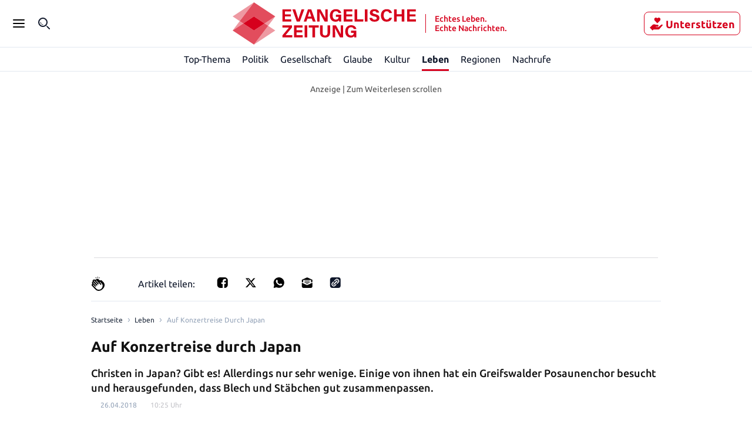

--- FILE ---
content_type: text/html; charset=utf-8
request_url: https://evangelische-zeitung.de/auf-konzertreise-durch-japan
body_size: 55503
content:
<!DOCTYPE html><html lang="de"><head><meta charSet="utf-8"/><link rel="preload" as="font" type="font/woff2" href="https://fonts.gstatic.com/s/ubuntu/v20/4iCv6KVjbNBYlgoCxCvjsGyNPYZvgw.woff2" crossorigin="anonymous"/><link rel="preload" as="font" type="font/woff2" href="https://fonts.gstatic.com/s/ubuntu/v20/4iCv6KVjbNBYlgoCjC3jsGyNPYZvgw.woff2" crossorigin="anonymous"/><style>@font-face {font-family:Ubuntu;font-style:normal;font-display:optional;font-weight:700;unicode-range:U+0000-00FF,U+0131,U+0152-0153,U+02BB-02BC,U+02C6,U+02DA,U+02DC,U+0304,U+0308,U+0329,U+2000-206F,U+2074,U+20AC,U+2122,U+2191,U+2193,U+2212,U+2215,U+FEFF,U+FFFD;src:url(https://fonts.gstatic.com/s/ubuntu/v20/4iCv6KVjbNBYlgoCxCvjsGyNPYZvgw.woff2) format('woff2')}
@font-face {font-family:Ubuntu;font-style:normal;font-display:optional;font-weight:500;unicode-range:U+0000-00FF,U+0131,U+0152-0153,U+02BB-02BC,U+02C6,U+02DA,U+02DC,U+0304,U+0308,U+0329,U+2000-206F,U+2074,U+20AC,U+2122,U+2191,U+2193,U+2212,U+2215,U+FEFF,U+FFFD;src:url(https://fonts.gstatic.com/s/ubuntu/v20/4iCv6KVjbNBYlgoCjC3jsGyNPYZvgw.woff2) format('woff2')}</style><title>Auf Konzertreise durch Japan</title><meta name="viewport" content="initial-scale=1, width=device-width, height=device-height, viewport-fit=cover"/><meta name="description" content="Christen in Japan? Gibt es! Allerdings nur sehr wenige. Einige von ihnen hat ein Greifswalder Posaunenchor besucht und herausgefunden, dass Blech und Stäbchen gut zusammenpassen."/><link data-key="headdearticle-/auf-konzertreise-durch-japanfalse-canonical" id="headdearticle-/auf-konzertreise-durch-japanfalse-canonical" rel="canonical" href="https://www.evangelische-zeitung.de/auf-konzertreise-durch-japan"/><meta name="robots" content="max-image-preview:large"/><script type="application/ld+json">{"@context":"http://schema.org","@type":"NewsArticle","description":"Christen in Japan? Gibt es! Allerdings nur sehr wenige. Einige von ihnen hat ein Greifswalder Posaunenchor besucht und herausgefunden, dass Blech und Stäbchen gut zusammenpassen.","url":"https://www.evangelische-zeitung.de/auf-konzertreise-durch-japan","inLanguage":"de","datePublished":"2018-04-26T10:25:00.000Z","headline":"Auf Konzertreise durch Japan","author":[],"isPartOf":{"@type":["CreativeWork","Product"],"name":"Evangelische Zeitung","productID":"evangelische-zeitung.de:digital"},"keywords":"Leben, Glaube, Japan, Greifswald","isAccessibleForFree":"True"}</script><meta name="application-name" content="Evangelische Zeitung"/><meta name="apple-mobile-web-app-capable" content="yes"/><meta name="apple-mobile-web-app-status-bar-style" content="default"/><meta name="apple-mobile-web-app-title" content="Evangelische Zeitung"/><meta name="format-detection" content="telephone=no"/><meta name="mobile-web-app-capable" content="yes"/><meta name="msapplication-config" content="/static/icons/browserconfig.xml"/><meta name="msapplication-TileColor" content="#2B5797"/><meta name="msapplication-tap-highlight" content="no"/><meta name="theme-color" content="#ffffff"/><link rel="manifest" href="/static/manifest.json?20220516"/><link rel="icon" type="image/png" sizes="32x32" href="/static/tenant-dependent/favicons/favicon-32x32.png"/><link rel="icon" type="image/png" sizes="16x16" href="/static/tenant-dependent/favicons/favicon-16x16.png"/><link rel="apple-touch-icon" href="/static/tenant-dependent/favicons/apple-touch-icon.png"/><link rel="mask-icon" href="/static/tenant-dependent/favicons/safari-pinned-tab.svg" color="#5bbad5"/><link rel="shortcut icon" href="/static/tenant-dependent/favicons/favicon.ico"/><meta name="twitter:card" content="summary_large_image"/><meta name="twitter:site" content="@Evangelische"/><meta name="twitter:title" content="Auf Konzertreise durch Japan"/><meta name="twitter:description" content="Christen in Japan? Gibt es! Allerdings nur sehr wenige. Einige von ihnen hat ein Greifswalder Posaunenchor besucht und herausgefunden, dass Blech und Stäbchen gut zusammenpassen."/><meta name="twitter:image" content="https://wp-prod.evangelische-zeitung.de/wp-content/uploads/2019/04PosauneJapanWEB.jpg?crop=edges"/><meta name="twitter:image:alt" content="Gerrit Marx (Mitte, hinten) und der Posaunenchor der Johannesgemeinde Greifswald"/><meta property="og:type" content="article"/><meta property="og:url" content="https://www.evangelische-zeitung.de/auf-konzertreise-durch-japan"/><meta property="og:locale" content="de_DE"/><meta property="og:site_name" content="Evangelische Zeitung"/><meta property="og:title" content="Auf Konzertreise durch Japan"/><meta property="og:description" content="Christen in Japan? Gibt es! Allerdings nur sehr wenige. Einige von ihnen hat ein Greifswalder Posaunenchor besucht und herausgefunden, dass Blech und Stäbchen gut zusammenpassen."/><meta property="og:image" content="https://wp-prod.evangelische-zeitung.de/wp-content/uploads/2019/04PosauneJapanWEB.jpg?crop=edges"/><meta property="og:image:alt" content="Gerrit Marx (Mitte, hinten) und der Posaunenchor der Johannesgemeinde Greifswald"/><meta property="article:published_time" content="2018-04-26T10:25:00.000Z"/><meta property="article:section" content="Leben"/><meta property="article:tag" content="Leben"/><meta property="article:tag" content="Glaube"/><meta property="article:tag" content="Japan"/><meta property="article:tag" content="Greifswald"/><script type="application/ld+json">{"@context":"http://schema.org","@type":"NewsMediaOrganization","name":"Evangelische Zeitung","logo":{"@context":"http://schema.org","@type":"ImageObject","url":"https://www.evangelische-zeitung.de/static/tenant-dependent/favicons/android-chrome-192x192.png","height":192,"width":192},"url":"https://www.evangelische-zeitung.de","description":"Evangelische Zeitung. Echtes Leben. Echte Nachrichten – wir beleuchten für Euch das Geschehen aus christlicher Perspektive","foundingDate":"2017-06-15","sameAs":["https://de.wikipedia.org/wiki/Evangelische_Zeitung"]}</script><script type="text/javascript" id="smartoctokey">
                        (function() {
                            if (window._ain === undefined) {
                                window._ain = {
                                    id: "0",
                                    trackauto: false,
                                };
                                function loadSmartoctoInsights() {
                                    var sf = document.createElement('script');
                                    var t = document.getElementsByTagName('script')[0];
                                    sf.type = 'text/javascript';
                                    sf.async = true;
                                    sf.src = (('https:' == document.location.protocol) ? 'https://d7d3cf2e81d293050033-3dfc0615b0fd7b49143049256703bfce.ssl.cf1.rackcdn.com' : 'http://t.contentinsights.com') + '/stf.js';
                                    t.parentNode.insertBefore(sf, t);
                                }
                                if (!window.loadSmartoctoInsights) {
                                    window.loadSmartoctoInsights = loadSmartoctoInsights;
                                    window.loadSmartoctoInsights();
                                } else {
                                    window.loadSmartoctoInsights();
                                }
                            }
                            if (window.tentacles === undefined || window.tentacles.initiated === undefined) {
                                window.tentacles = {apiToken:'--------', pageType:'article'};
                                function loadSmartocto() {
                                    var e = document.createElement('script');
                                    var n = document.getElementsByTagName('script')[0];
                                    e.type = 'text/javascript';
                                    e.async = true;
                                    e.src = '//tentacles.smartocto.com/ten/tentacle.js';
                                    n.parentNode.insertBefore(e, n);
                                }
                                if (!window.loadSmartocto) {
                                    window.loadSmartocto = loadSmartocto;
                                    window.loadSmartocto();
                                } else {
                                    window.loadSmartocto();
                                }
                            }
                        })();
                        </script><meta property="version" content="d3d877cea03a87600850f62723a2f5f6e9e13416"/><link rel="preconnect" href="https://berliner-zeitung.imgix.net"/><script type="application/ld+json">{"@context":"http://schema.org","@type":"BreadcrumbList","itemListElement":[{"@type":"ListItem","position":1,"name":"Home","item":"https://www.evangelische-zeitung.de/"},{"@type":"ListItem","position":2,"name":"Leben","item":"https://www.evangelische-zeitung.de/topics/leben"},{"@type":"ListItem","position":3,"name":"Auf Konzertreise durch Japan"}]}</script><link rel="preload" as="image" imageSrcSet="https://wp-prod.evangelische-zeitung.de/wp-content/uploads/2019/04PosauneJapanWEB.jpg?auto=format&amp;fit=max&amp;w=64&amp;auto=compress 64w, https://wp-prod.evangelische-zeitung.de/wp-content/uploads/2019/04PosauneJapanWEB.jpg?auto=format&amp;fit=max&amp;w=96&amp;auto=compress 96w, https://wp-prod.evangelische-zeitung.de/wp-content/uploads/2019/04PosauneJapanWEB.jpg?auto=format&amp;fit=max&amp;w=128&amp;auto=compress 128w, https://wp-prod.evangelische-zeitung.de/wp-content/uploads/2019/04PosauneJapanWEB.jpg?auto=format&amp;fit=max&amp;w=192&amp;auto=compress 192w, https://wp-prod.evangelische-zeitung.de/wp-content/uploads/2019/04PosauneJapanWEB.jpg?auto=format&amp;fit=max&amp;w=256&amp;auto=compress 256w, https://wp-prod.evangelische-zeitung.de/wp-content/uploads/2019/04PosauneJapanWEB.jpg?auto=format&amp;fit=max&amp;w=353&amp;auto=compress 353w, https://wp-prod.evangelische-zeitung.de/wp-content/uploads/2019/04PosauneJapanWEB.jpg?auto=format&amp;fit=max&amp;w=470&amp;auto=compress 470w, https://wp-prod.evangelische-zeitung.de/wp-content/uploads/2019/04PosauneJapanWEB.jpg?auto=format&amp;fit=max&amp;w=640&amp;auto=compress 640w, https://wp-prod.evangelische-zeitung.de/wp-content/uploads/2019/04PosauneJapanWEB.jpg?auto=format&amp;fit=max&amp;w=705&amp;auto=compress 705w, https://wp-prod.evangelische-zeitung.de/wp-content/uploads/2019/04PosauneJapanWEB.jpg?auto=format&amp;fit=max&amp;w=940&amp;auto=compress 940w, https://wp-prod.evangelische-zeitung.de/wp-content/uploads/2019/04PosauneJapanWEB.jpg?auto=format&amp;fit=max&amp;w=1080&amp;auto=compress 1080w, https://wp-prod.evangelische-zeitung.de/wp-content/uploads/2019/04PosauneJapanWEB.jpg?auto=format&amp;fit=max&amp;w=1240&amp;auto=compress 1240w, https://wp-prod.evangelische-zeitung.de/wp-content/uploads/2019/04PosauneJapanWEB.jpg?auto=format&amp;fit=max&amp;w=1410&amp;auto=compress 1410w, https://wp-prod.evangelische-zeitung.de/wp-content/uploads/2019/04PosauneJapanWEB.jpg?auto=format&amp;fit=max&amp;w=1880&amp;auto=compress 1880w" imageSizes="(min-width: 77.5rem) 57.75rem, calc(100vw - 3.125rem)" fetchpriority="high"/><meta name="next-head-count" content="52"/><style data-href="/_next/static/css/47467c7aa1cee352.css">.loading_loading__mUc0t{position:fixed;top:0;left:0;width:100vw;height:100vh;z-index:100;background:#00000080}.loading_loading__mUc0t .loading_wrapper__kHZp2{position:absolute;width:128px;height:128px;top:50%;left:50%;transform:translate(-50%,-50%);background:url(/static/tenant-dependent/b-loading.gif) 0 0/contain no-repeat #0000}.loading_loading__mUc0t .loading_wrapper_noimage__noeXI{position:absolute;width:128px;height:128px;top:50%;left:50%;transform:translate(-50%,-50%);background:0 0/contain}.authors_authors-section__X6SyF{display:flex;flex-direction:column;padding:0 1.5625rem}@media only screen and (min-width:560px){.authors_authors-section__X6SyF{padding:0;max-width:618px;margin:0 auto}}.authors_authors-list__cDk8F{height:auto!important;position:relative;z-index:0;margin-bottom:60px}.authors_authors-list__cDk8F div:has(>.authors_author__RnUan) a{border-top:1px solid var(--color-gray-30)}.authors_authors-list__cDk8F div:has(>div[class*=authors_group__heading])+div a{border:none}.authors_author__RnUan{display:flex;padding:1.25rem 1.5625rem 1.25rem 0;width:100%;position:relative}.authors_author__RnUan:hover .authors_author__name__bBEbn{color:var(--color-racing-red)}.authors_author__RnUan:hover .authors_author__entity__zEcv7{color:var(--color-gray-550)}.authors_author__RnUan:hover .authors_author__topic__o3oSv{color:var(--color-racing-red)}.authors_author__content__Brur_{margin-left:.9375rem;justify-content:space-between}.authors_author__content-top__vvaUg,.authors_author__content__Brur_{display:flex;flex-direction:column}.authors_author__name__bBEbn{color:var(--color-gray-550);font-size:18px;line-height:26px;font-weight:500;font-family:Ubuntu,serif;letter-spacing:.4px;font-style:normal;font-stretch:normal}.authors_author__entity__zEcv7{font-size:12px;line-height:18px;letter-spacing:normal;color:var(--color-silver)}.authors_author__entity__zEcv7,.authors_author__topic__o3oSv{font-weight:400;font-family:Ubuntu,sans-serif;font-style:normal;font-stretch:normal}.authors_author__topic__o3oSv{font-size:14px;line-height:20px;letter-spacing:.4px;color:var(--color-red-500)}.authors_author__image__SuZk1{overflow:hidden;height:5rem;width:5rem;min-width:5rem}.authors_author__image--large__tbGuV{width:6.5625rem;min-width:6.5625rem;height:6.5rem}.authors_author__image--large__tbGuV svg{width:6.5rem;height:6.5rem}.authors_group__heading__JReb9{display:block;position:relative;z-index:1;color:var(--color-black)}.authors_group__heading__JReb9 span{font-size:24px;line-height:32px;font-weight:700;font-family:Ubuntu,serif;letter-spacing:.25px;font-style:normal;font-stretch:normal;border-left:.5rem solid var(--color-red-500);padding-left:1rem;margin:1.5rem 0;display:flex;align-items:center;color:var(--color-gray-550);position:relative;z-index:2}.authors_group__heading__JReb9 span:after{content:"";flex:1 1;margin-left:.5rem;height:2px;background-color:var(--color-black-100)}.authors_author-group__WVKcC{display:flex;justify-content:flex-start}.authors_author-group__WVKcC>a{max-width:50%}.authors_author-group__WVKcC>a:nth-child(2),.authors_author-group__WVKcC>a:nth-child(3){border-left:none}@media only screen and (min-width:1024px){.authors_group__heading__JReb9{padding:0;margin:0}.authors_group__heading__JReb9:before{right:0;left:1.25rem}.authors_group__heading__JReb9:after{bottom:0;top:-.75rem}.authors_author-group__WVKcC{border-top:0}}.authors_no-results__Xf_Ny{padding:2rem}.slider_topic-slider__IJRp5{position:relative;width:100%;max-width:100%;border-bottom:1px solid var(--color-neutral-200);background-color:var(--color-white);z-index:10;height:auto}@media only screen and (min-width:1240px){.curated-topic .slider_topic-slider__IJRp5{position:sticky;top:12rem}}.slider_topic-slider__IJRp5 .slider_subtopics__xaX2X{width:100%}.slider_topic-slider__IJRp5 .slider_subtopics__xaX2X .slider_subtopics__title__NnTkQ{padding:16px 30px}.slider_topic-slider__container__XIBMd{position:relative;display:flex;justify-content:center;flex-flow:row nowrap;align-items:center;width:100%;max-width:1240px;height:2.5rem;margin:0 auto;transition:height .25s}.slider_topic-slider__container__XIBMd.slider_hidden__UFzRq{height:0}.slider_topic-slider__container__XIBMd.slider_subtopic__Yp68x{box-shadow:0 2px 4px rgba(var(--color-dark-gray--rgb),.15);clip-path:inset(0 0 -2px 0)}.slider_topic-slider__container__XIBMd .slider_topic-slider__menu__pn3CQ{position:relative;display:flex;flex-flow:row nowrap;align-content:space-between;justify-content:left;align-items:center;height:100%;overflow-x:scroll;white-space:nowrap;list-style:none;margin:0;padding:0 1.5625rem;-ms-overflow-style:none;scrollbar-width:none}.slider_topic-slider__container__XIBMd .slider_topic-slider__menu__pn3CQ::-webkit-scrollbar{display:none}@media only screen and (min-width:1240px){.slider_topic-slider__container__XIBMd .slider_topic-slider__menu__pn3CQ{padding-left:0;padding-right:0;margin-right:1.875rem}.slider_topic-slider__container__XIBMd .slider_topic-slider__menu--expanded__HNp1y{width:100%;margin-right:0}}.slider_topic-slider__container__XIBMd .slider_topic-slider__item__ShaMv{flex:1 0;height:100%;margin:0}.slider_topic-slider__container__XIBMd .slider_topic-slider__item__ShaMv .slider_topic-slider__link__zy8jx{display:flex;align-content:space-around;justify-content:center;align-items:center;position:relative;width:100%;height:100%;color:var(--color-neutral-900);font-size:1rem;font-style:normal;font-weight:400;line-height:1.5rem}.slider_topic-slider__container__XIBMd .slider_topic-slider__item__ShaMv .slider_topic-slider__link__zy8jx svg{width:1.5625rem}.slider_topic-slider__container__XIBMd .slider_topic-slider__item__ShaMv .slider_topic-slider__index__VXJ2J{font-size:1rem;line-height:1.1719rem;color:var(--color-black);font-weight:400}.slider_topic-slider__container__XIBMd .slider_topic-slider__item__ShaMv .slider_topic-slider__index__VXJ2J>a{padding:200px}.slider_topic-slider__container__XIBMd .slider_topic-slider__item__ShaMv .slider_topic-slider__link--active__wxxC9{font-weight:700}.slider_topic-slider__container__XIBMd .slider_topic-slider__item__ShaMv .slider_topic-slider__link--active__wxxC9:before{content:"";position:absolute;bottom:0;left:0;display:block;width:100%;height:3px;background-color:var(--color-red)}.slider_topic-slider__container__XIBMd .slider_topic-slider__item__ShaMv .slider_topic-slider__index--active__fE8lE{font-weight:700}.slider_topic-slider__container__XIBMd .slider_topic-slider__item__ShaMv .slider_topic-slider__index--active__fE8lE:before{content:"";position:absolute;bottom:0;left:-3px;display:block;width:calc(100% + 6px);height:3px;background-color:var(--color-red)}.slider_topic-slider__container__XIBMd .slider_topic-slider__item__ShaMv+.slider_topic-slider__item__ShaMv{margin-left:1.25rem}.slider_topic-slider__container__XIBMd .slider_topic-slider__item__ShaMv+.slider_topic-slider__item--index__D7EXr{margin-left:1.875rem}.slider_topic-slider--hidden__1rAWW,.slider_topic-slider--hidden__1rAWW>nav{height:0}.inline-icon_container__EbGJZ{display:inline-block;min-width:1.125rem;vertical-align:middle;font-size:0;line-height:0}.inline-icon_container__EbGJZ.inline-icon_loading-error__JeaMf{display:none}.inline-icon_container__EbGJZ.inline-icon_loading-error__JeaMf.inline-icon_fallback__3HYLg{display:inline-block;vertical-align:initial;font-size:inherit;line-height:inherit}.inline-icon_container__EbGJZ.inline-icon_loading-placeholder__hFW7l{min-height:18px;min-width:24px;border-radius:4px;opacity:.6;background:var(--color-gray-100)}.inline-icon_container__EbGJZ.inline-icon_loading-placeholder--article__4pH0_{margin-right:.625rem}.authors-index-header_wrapper__Lz1hp{display:flex;justify-content:space-between;align-items:flex-start;flex-flow:wrap;margin:0;padding:2rem 0 1rem;color:var(--color-gray-500)}.layout--slider-hidden .authors-index-header_wrapper__Lz1hp{top:3.75rem}.authors-index-header_header__4jNwa{font-size:28px;line-height:36px;font-weight:700;font-family:Ubuntu,serif;letter-spacing:normal;font-style:normal;font-stretch:normal;text-transform:capitalize;word-break:break-word;color:var(--color-gray-550)}@media only screen and (min-width:1240px){.slider_topic-slider__container__XIBMd .slider_topic-slider__item__ShaMv+.slider_topic-slider__item--index__D7EXr{margin-left:1.594rem}.slider_topic-slider__container__XIBMd .slider_topic-slider__item__ShaMv+.slider_topic-slider__item--index__D7EXr:last-child{margin-right:.781rem}.authors-index-header_wrapper__Lz1hp{padding-top:2.5pxrem}.authors-index-header_back-button-wrapper__b6AfJ{display:inline-flex;height:auto;margin-left:auto;margin-top:0;margin-bottom:.25rem;padding:0 0 0 .5rem}.authors-index-header_header__4jNwa{max-width:100%;white-space:nowrap;font-size:32px;line-height:40px;font-weight:700;font-family:Ubuntu,serif;letter-spacing:.25px;font-style:normal;font-stretch:normal}}.authors-index-header_search__input__rR6oK{position:relative;width:100%;height:40px;margin-bottom:1.5rem;overflow:hidden;margin-right:8px}.authors-index-header_search__input__suffix__AIOyf{font-size:16px;line-height:24px;font-weight:400;font-family:Ubuntu,sans-serif;letter-spacing:normal;font-style:normal;font-stretch:normal;color:var(--color-gray-550);height:24px;position:absolute;top:50%;transform:translateY(-50%);left:10px;align-items:center;display:flex}.authors-index-header_search__input__suffix__AIOyf svg{width:32px;margin-right:8px}.authors-index-header_search__input__rR6oK input{line-height:24px;font-weight:400;font-family:Ubuntu,sans-serif;letter-spacing:normal;font-style:normal;font-stretch:normal;width:100%;border-radius:7px;height:100%;padding:4px 4px 4px 48px;border-width:1px;border-color:var(--color-silver);font-size:.875rem}.authors-index-header_search__input__rR6oK input:focus{outline:0;border-color:var(--color-black-100)}.authors-index-header_slider__fkehb{position:relative;width:100%}.authors-index-header_slider__fkehb [class*=topic-slider__item] a{font-size:14px!important;height:auto!important;color:var(--color-gray-550)!important;transform:translateY(50%)}.authors-index-header_slider__fkehb [class*=slider_topic]{border-bottom:none}.authors-index-header_slider__fkehb ul[class*=slider_topic]{padding:0!important}.authors-index-header_search-clear__AkFUo{position:absolute;border:0;background:#0000;cursor:pointer;right:9px;top:9px;width:20px;height:20px}.authors-index-header_search-clear__AkFUo svg{fill:var(--color-silver)}.authors_authors-section__S5XcU{display:flex;flex-direction:column;align-content:flex-start}.authors_authors-list__PI7Os{height:auto!important;position:relative;z-index:0;margin-bottom:60px}.authors_authors-list--collapsed__HkR2l{min-height:100%}.authors_authors-list--extended-height__gObGe{min-height:auto;height:calc(var(--vh,1vh)*100 - 18rem)}.layout--slider-hidden .authors_authors-list__PI7Os{height:calc(var(--vh,1vh)*100 - 11.625rem)!important;min-height:auto!important}@media only screen and (min-width:1240px){.authors_authors-list__PI7Os{padding-bottom:5rem;height:100%;margin-bottom:unset}}@media only screen and (min-width:1024px)and (max-width:1239px)and (orientation:landscape){.authors_authors-list__PI7Os{padding-bottom:5rem;height:100%;margin-bottom:unset}}.authors_author__w0n6L{display:flex;padding:1.25rem 1rem;width:100%;position:relative}.authors_author__w0n6L:after{content:"";border-top:1px solid var(--color-gray-250);position:absolute;left:1rem;right:1rem;top:-2px}@media only screen and (min-width:1240px){.authors_author__w0n6L{margin-top:1.25rem;margin-bottom:1.125rem;padding:0}.authors_author__w0n6L:after{content:"";display:none}}@media only screen and (min-width:1024px)and (max-width:1239px)and (orientation:landscape){.authors_author__w0n6L{margin-top:1.25rem;margin-bottom:1.125rem;padding:0}.authors_author__w0n6L:after{content:"";display:none}}.authors_author__content__sKJPR{margin-left:.9375rem;justify-content:space-between}.authors_author__content-top__iI_JF,.authors_author__content__sKJPR{display:flex;flex-direction:column}.authors_author__name__EO5iG{font-size:1rem;line-height:1.625rem;font-weight:700}.authors_author__entity__NxOd4{font-size:.875rem;line-height:1.625rem;font-weight:400;color:var(--color-black)}.authors_author__topic__aglYh{font-size:.875rem;line-height:1rem;font-weight:700;color:var(--color-primary)}.authors_author__image__C9QfT{overflow:hidden;height:5rem;width:5rem;min-width:5rem}.authors_author__image--large__Jt2ZE{width:6.5625rem;min-width:6.5625rem;height:6.5rem}.authors_author__image--large__Jt2ZE svg{width:6.5rem;height:6.5rem}.authors_group__heading__HFSTw{display:block;position:relative;font-size:1rem;line-height:1.1719rem;font-weight:400;padding:0 1rem;margin:0;z-index:1;color:var(--color-black)}.authors_group__heading__HFSTw span{position:relative;z-index:2}.authors_group__heading__HFSTw:before{content:"";position:absolute;right:1rem;left:calc(1.25rem + 1rem);top:50%;border-top:thin solid var(--color-black);z-index:1}.authors_group__heading__HFSTw:after{content:"";position:absolute;right:0;left:0;top:0;bottom:-.75rem;z-index:0;background:var(--color-white)}.authors_author-group__M8s_T{display:flex;justify-content:flex-start;border-top:1px solid var(--color-gray-250)}.authors_author-group__M8s_T>a{max-width:33.3333333333%}.authors_author-group__M8s_T>a:nth-child(2),.authors_author-group__M8s_T>a:nth-child(3){padding-left:1.25rem;border-left:1px solid var(--color-gray-250)}@media only screen and (min-width:1240px){.authors_group__heading__HFSTw{padding:0;margin:0}.authors_group__heading__HFSTw:before{right:0;left:1.25rem}.authors_group__heading__HFSTw:after{bottom:0;top:-.75rem}.authors_author-group__M8s_T{border-top:0;border-bottom:1px solid var(--color-gray-250)}}@media only screen and (min-width:1024px)and (max-width:1239px)and (orientation:landscape){.authors_group__heading__HFSTw{padding:0;margin:0}.authors_group__heading__HFSTw:before{right:0;left:1.25rem}.authors_group__heading__HFSTw:after{bottom:0;top:-.75rem}.authors_author-group__M8s_T{border-top:0;border-bottom:1px solid var(--color-gray-250)}}.authors_no-results__MlfO2{padding:2rem}.live-blog_live-blog__fuy4K{height:24px;display:flex;align-items:center;color:var(--color-red-live)}.live-blog_live-blog__fuy4K .live-blog_blink__HMNoL{width:8px;height:8px;margin-right:8px;border-radius:50%;background-color:var(--color-red-live);animation:1.6s ease-in-out infinite live-blog_blinker__iPJmb}.live-blog_live-blog__fuy4K .live-blog_text__DAuaj{font-size:1rem;line-height:24px;font-weight:700;font-family:Ubuntu,sans-serif;letter-spacing:normal;font-style:normal;font-stretch:normal}@keyframes live-blog_blinker__iPJmb{0%{opacity:1}to{opacity:0}}.special-flag-icons_icon__phGML.loader{margin-right:1.3rem}.datetime-visualisation_updated-flag__WMRLq{position:relative;top:3px;display:inline-block;margin-right:4px;color:var(--color-red-500);font-size:1.25rem;line-height:.75rem}.datetime-visualisation_datetime__s26Xe{white-space:nowrap}.share-panel_wrapper__3tHN9{display:none}@media only screen and (min-width:1240px){.share-panel_wrapper__3tHN9{display:flex;align-items:center;justify-content:flex-end;position:absolute;width:100%;visibility:hidden;opacity:0;transform:translateX(2.5%);transition:visibility .13s,opacity .5s,transform .5s;cursor:auto;z-index:1}.share-panel_wrapper__3tHN9.share-panel_active__5qIXe{visibility:visible;opacity:1;transform:translateX(0);background-color:var(--color-gray-50);transition:visibility .5s,opacity .5s,transform .5s}.share-panel_wrapper__3tHN9.share-panel_active__5qIXe.share-panel_gray-background__002EI{background-color:var(--color-gray-350)}}@media only screen and (min-width:1024px)and (max-width:1239px)and (orientation:landscape){.share-panel_wrapper__3tHN9{display:flex;align-items:center;justify-content:flex-end;position:absolute;width:100%;visibility:hidden;opacity:0;transform:translateX(2.5%);transition:visibility .13s,opacity .5s,transform .5s;cursor:auto;z-index:1}.share-panel_wrapper__3tHN9.share-panel_active__5qIXe{visibility:visible;opacity:1;transform:translateX(0);background-color:var(--color-gray-50);transition:visibility .5s,opacity .5s,transform .5s}.share-panel_wrapper__3tHN9.share-panel_active__5qIXe.share-panel_gray-background__002EI{background-color:var(--color-gray-350)}}.share-panel_title__fuhXm{color:var(--color-black);font-size:.875rem;padding-bottom:.1875rem}.share-panel_vendor-icon__dFXrf{width:1.25rem;height:1.25rem;background-color:#424348;margin-right:max(.5rem,.875rem)}.share-panel_vendor-icon-sm__r3l_T{width:1.1rem;height:1.1rem;background-color:#424348;margin-right:9px}.share-panel_twitter-icon__9nXwM{-webkit-mask:url(/static/icons/x.svg) no-repeat center;mask:url(/static/icons/x.svg) no-repeat center}.share-panel_facebook-icon__QiHEs{-webkit-mask:url(/static/icons/facebook.svg) no-repeat center;mask:url(/static/icons/facebook.svg) no-repeat center}.share-panel_linkedin-icon__C4o8P{-webkit-mask:url(/static/icons/linkedin.svg) no-repeat center;mask:url(/static/icons/linkedin.svg) no-repeat center}.share-panel_whatsapp-icon__F6mwd{-webkit-mask:url(/static/icons/whatsapp.svg) no-repeat center;mask:url(/static/icons/whatsapp.svg) no-repeat center}.share-panel_envelop-icon__Lt41e{-webkit-mask:url(/static/icons/envelop.svg) no-repeat center;mask:url(/static/icons/envelop.svg) no-repeat center}.share-panel_copy-link-icon__MgKL7{-webkit-mask:url(/static/icons/copy-link.svg) no-repeat center;mask:url(/static/icons/copy-link.svg) no-repeat center}.share-panel_pocket-icon__6C3Ed{-webkit-mask:url(/static/icons/pocket.svg) no-repeat center;mask:url(/static/icons/pocket.svg) no-repeat center}.share-panel_menu__MxX35{display:flex;align-items:center;padding-top:.125rem;list-style:none;height:100%}.share-panel_menu__MxX35 button{all:unset;cursor:pointer}.share-panel_menu__MxX35 button:hover div{background-color:var(--color-blue)}.share-panel_article-menu__mrmcX{justify-content:space-between;align-items:center;padding-top:0;margin-right:0;width:100%;background-color:#fff}.share-panel_article-menu__mrmcX li:not(:first-child){margin-left:1rem;margin-right:0}.share-panel_article-menu__mrmcX button div{margin-right:0;background-color:#000}.articlepreviewfooter_base__zaXKf{position:relative;display:flex;align-items:center;justify-content:space-between}.articlepreviewfooter_base__zaXKf .paragraph--sm{line-height:1.375rem;font-weight:700}.articlepreviewfooter_base__zaXKf .paragraph--xs{font-size:.875rem;line-height:1.375rem;font-weight:400;font-family:Ubuntu,sans-serif;letter-spacing:normal;font-style:normal;font-stretch:normal}.articlepreviewfooter_base--author__G3lds a,.articlepreviewfooter_base--author__G3lds p{line-height:1rem}.articlepreviewfooter_info__HaczA{justify-content:space-between;align-items:center;width:100%}.articlepreviewfooter_author__ECifv,.articlepreviewfooter_info__HaczA{display:flex;flex-wrap:wrap;row-gap:.3125rem;column-gap:.625rem}.articlepreviewfooter_tag__6Ya1z{overflow:hidden;color:var(--color-primary);white-space:nowrap;cursor:pointer}.articlepreviewfooter_tag__6Ya1z .paragraph--color-inherit,.articlepreviewfooter_tag__6Ya1z a{display:inline-block;color:var(--color-neutral-500)}.articlepreviewfooter_time__zuDWZ{color:var(--color-neutral-400)}.articlepreviewfooter_share-section__4dHlj{display:flex;gap:1rem}.articlepreviewfooter_share-section__4dHlj .articlepreviewfooter_button__zotXV{background-color:initial;cursor:pointer}.articlepreviewfooter_share-section__4dHlj img{filter:invert(49%) sepia(6%) saturate(396%) hue-rotate(201deg) brightness(90%) contrast(86%)}.articlepreviewfooter_advertisement__bv3Vh{color:var(--color-gray-300)}.article-preview_picture__S5O1i{position:relative;display:block;margin-bottom:1rem}.article-preview_picture__S5O1i img{border-radius:8px}.article-preview_picture--horizontal-small__tnAjs{min-width:3.875rem;height:3.875rem;overflow:hidden}.article-preview_picture--horizontal-wide__qYd0A{aspect-ratio:2;margin-left:0;width:100%;max-width:100%;min-height:10.75rem!important}@media only screen and (min-width:1240px){.article-preview_picture__S5O1i{transition:height .5s,width .5s}.article-preview_picture--horizontal-wide__qYd0A{width:auto;min-height:auto;margin-left:0}}.article-preview_picture--weight-3__Nywql{min-height:6.25rem;min-width:6.25rem;max-width:6.25rem;max-height:6.25rem;overflow:hidden}.article-preview_picture--weight-3__Nywql .article-preview_overlay__Hfw9J{top:75%!important;right:3%!important}.article-preview_picture--weight-4__lhnxj,.article-preview_picture--weight-5__d5COG{margin-left:-1.5625rem;width:calc(100% + 1.5625rem * 2);min-height:25rem}.article-preview_picture__S5O1i .article-preview_overlay__Hfw9J{font-size:.75rem;line-height:1.125rem;font-weight:400;font-family:Ubuntu,sans-serif;letter-spacing:normal;font-style:normal;font-stretch:normal;color:#424348;position:absolute;top:90%;right:1%;background-color:var(--color-white);opacity:.8;padding:1px .542rem;text-align:center}.article-preview_base__Ckitz{position:relative;padding:1rem 0;background:#0000}.article-preview_base__Ckitz .article-preview_anchor__0BvHw{position:absolute;left:0;width:100%;height:1px;transform:translateY(-6rem)}@media only screen and (min-width:1024px)and (max-width:1239px)and (orientation:landscape){.article-preview_base__Ckitz .article-preview_anchor__0BvHw{transform:translateY(-6.625rem)}}.article-preview_base__Ckitz+.article-preview_base__Ckitz,.mobile-slider--track .article-preview_base__Ckitz+.article-preview_base__Ckitz{box-shadow:none}.article-preview_homepage-first__eD3U9{padding-top:0}.article-preview_author-image__lZpUH{margin-right:1.25rem}.article-preview_image__Qxx3Z{padding:0 25px!important}@media only screen and (min-width:1240px){.article-preview_picture--weight-4__lhnxj,.article-preview_picture--weight-5__d5COG{aspect-ratio:1.5;width:auto;min-height:auto;margin-left:0}.article-preview_base__Ckitz .article-preview_anchor__0BvHw{transform:translateY(-6.625rem)}.article-preview_base__Ckitz.article-preview_horizontal-wide__xnMex .article-preview_body__MX5vg{display:flex;margin-bottom:0}.article-preview_base__Ckitz.article-preview_horizontal-wide__xnMex a{width:67.097%;margin-right:1rem}.article-preview_base__Ckitz.article-preview_horizontal-wide__xnMex .article-preview_picture__S5O1i{width:100%;max-width:52rem;margin:0 1rem 0 0;aspect-ratio:16/9}.article-preview_base__Ckitz.article-preview_horizontal-wide__xnMex .article-preview_content__O_GxB{display:flex;flex:1 1;flex-direction:column}.article-preview_base__Ckitz.article-preview_horizontal-wide__xnMex .article-preview_description__PacCe{flex:1 1}div[class*=featured-articles_medium-horizontal-list] .article-preview_base__Ckitz+.article-preview_base__Ckitz,div[class*=featured-articles_medium-horizontal-list] .article-preview_base__Ckitz:not(:last-child){box-shadow:none}.article-preview_image__Qxx3Z{padding:0!important}.article-preview_body__MX5vg{overflow:hidden}}.article-preview_title__hSsq4{text-align:left;word-break:break-word;-webkit-hyphens:manual;hyphens:manual;margin:0}.article-preview_title__hSsq4 .heading--h5{line-height:2rem;font-size:1.5rem;letter-spacing:.25px}.article-preview_title__hSsq4 [class^=inline-icon_container]:not(.loader){margin:0 .625rem 0 0}.article-preview_title__hSsq4 img,.article-preview_title__hSsq4 svg{width:1.6875rem;height:auto;max-height:1.3125rem;vertical-align:middle;border-radius:8px}.article-preview_description__PacCe{text-align:left;word-break:break-word;-webkit-hyphens:manual;hyphens:manual;margin-bottom:.75rem;padding-top:.5rem;line-height:1.5rem;font-size:1rem;font-weight:400;color:var(--color-neutral-500)}.article-preview_description__PacCe .article-preview_author-names__A0jf8{font-size:.75rem;line-height:1.125rem;color:var(--color-neutral-500)}.article-preview_body__MX5vg{margin-bottom:.625rem}.article-preview_highlighted__GBXzy{background:var(--color-gray-50)}.article-preview_divider__KjEKY{border-bottom:thin solid var(--color-gray-300)}.article-preview_wide__KW1_g{padding:1rem 0}.article-preview_wide__KW1_g .article-preview_footer-area__0MKln,.article-preview_wide__KW1_g .article-preview_title__hSsq4{padding:0 1.5625rem}.article-preview_metadata__LP8P9{margin-bottom:1.25rem;font-size:.875rem;font-family:Ubuntu,sans-serif}.article-preview_metadata-caption__6VbNs{font-weight:500}.article-preview_metadata-source__tla4u{margin-left:.375rem;font-weight:300}.article-preview_horizontal-small__DyIzz .article-preview_body__MX5vg,.article-preview_weight-1__e31CS .article-preview_body__MX5vg,.article-preview_weight-3__IoE5P .article-preview_body__MX5vg{display:flex}.article-preview_horizontal-small__DyIzz .article-preview_picture__S5O1i,.article-preview_weight-1__e31CS .article-preview_picture__S5O1i,.article-preview_weight-3__IoE5P .article-preview_picture__S5O1i{margin-bottom:0;margin-right:1rem}.article-preview_horizontal-small__DyIzz .article-preview_description__PacCe,.article-preview_weight-1__e31CS .article-preview_description__PacCe,.article-preview_weight-3__IoE5P .article-preview_description__PacCe{margin:0}.article-preview_horizontal-small__DyIzz .article-preview_image__Qxx3Z,.article-preview_weight-1__e31CS .article-preview_image__Qxx3Z,.article-preview_weight-3__IoE5P .article-preview_image__Qxx3Z{width:6.5625rem;height:6.5625rem}.article-preview_horizontal-small__DyIzz .article-preview_image__Qxx3Z{width:3.875rem;height:3.875rem}.article-preview_horizontal-small__DyIzz .heading--h5{font-size:1rem;line-height:1.5rem;font-weight:700;font-family:Ubuntu,serif;letter-spacing:normal;font-style:normal;font-stretch:normal}.article-preview_horizontal-wide__xnMex .heading--h5{font-size:1.5rem;line-height:1.75rem}.article-preview_content__O_GxB{position:relative;width:100%}.article-preview_vertical-large__DrX1F{border-bottom:0}.article-preview_vertical-large__DrX1F .article-preview_picture__S5O1i{width:calc(100% + 1.5625rem * 2);min-height:20.1875rem;margin-left:-1.5625rem}@media only screen and (min-width:1240px){.article-preview_horizontal-wide__xnMex .heading--h5{font-size:1.875rem;line-height:2rem}.article-preview_vertical-large__DrX1F .article-preview_picture__S5O1i{aspect-ratio:16/9;width:auto;height:auto;min-height:auto;margin-left:0}.article-preview_vertical-regular__ALkM9 .article-preview_body__MX5vg,.article-preview_vertical-wide__gVq8y .article-preview_body__MX5vg{margin-bottom:0}}.article-preview_vertical-large__DrX1F .article-preview_content__O_GxB{width:100%!important}.article-preview_vertical-large__DrX1F .article-preview_content__O_GxB .article-preview_title__hSsq4 h5{font-size:1.5625rem;line-height:2.1875rem;font-weight:700;font-family:Ubuntu,serif}.article-preview_vertical-large__DrX1F .article-preview_content__O_GxB .article-preview_description__PacCe{font-size:1rem;line-height:1.5rem;font-weight:400;font-family:Ubuntu,sans-serif}.article-preview_vertical-regular__ALkM9,.article-preview_vertical-wide__gVq8y{border-bottom:0}.article-preview_vertical-regular__ALkM9 .article-preview_picture__S5O1i,.article-preview_vertical-wide__gVq8y .article-preview_picture__S5O1i{max-width:100%;height:auto;max-height:none;min-height:auto!important;margin-bottom:1rem;aspect-ratio:1.5}.article-preview_vertical-regular__ALkM9 .article-preview_content__O_GxB .article-preview_description__PacCe,.article-preview_vertical-wide__gVq8y .article-preview_content__O_GxB .article-preview_description__PacCe{font-size:1rem;line-height:1.5rem;font-weight:400;font-family:Ubuntu,sans-serif;padding-top:.5rem}.article-preview_vertical-regular__ALkM9 .article-preview_content__O_GxB .article-preview_description__PacCe a,.article-preview_vertical-wide__gVq8y .article-preview_content__O_GxB .article-preview_description__PacCe a{color:var(--color-neutral-500)}.article-preview_vertical-regular__ALkM9{overflow:hidden}@media only screen and (min-width:1240px){.article-preview_vertical-regular__ALkM9 .article-preview_picture__S5O1i,.article-preview_vertical-wide__gVq8y .article-preview_picture__S5O1i{width:100%;max-width:none;min-height:auto}.article-preview_vertical-regular__ALkM9 .article-preview_content__O_GxB .article-preview_description__PacCe,.article-preview_vertical-wide__gVq8y .article-preview_content__O_GxB .article-preview_description__PacCe{margin-bottom:.5rem;font-size:1rem;line-height:1.5}.article-preview_vertical-regular__ALkM9{overflow:initial}.article-preview_vertical-wide__gVq8y .article-preview_picture__S5O1i{width:auto;height:auto;min-height:auto;margin-left:0;max-height:21.875rem;overflow-y:hidden}}.article-preview_vertical-regular__ALkM9 .article-preview_title__hSsq4 .heading--h5{font-size:1.5rem;line-height:2rem;letter-spacing:normal}.article-preview_vertical-wide__gVq8y .article-preview_picture__S5O1i{aspect-ratio:1.5}.article-preview_vertical-wide__gVq8y .article-preview_content__O_GxB .article-preview_title__hSsq4 .heading--h5{font-size:1.25rem;line-height:1.75rem}.article-preview_horizontal-medium-teaser__KD1v_,.article-preview_horizontal-medium__kH6b9,.article-preview_horizontal-regular__ibTC5{position:relative}.article-preview_horizontal-medium-teaser__KD1v_ .article-preview_body__MX5vg,.article-preview_horizontal-medium__kH6b9 .article-preview_body__MX5vg,.article-preview_horizontal-regular__ibTC5 .article-preview_body__MX5vg{display:flex;flex-direction:row;margin-bottom:0}.article-preview_horizontal-medium-teaser__KD1v_ .article-preview_picture__S5O1i,.article-preview_horizontal-medium__kH6b9 .article-preview_picture__S5O1i,.article-preview_horizontal-regular__ibTC5 .article-preview_picture__S5O1i{width:100%;margin-bottom:0;max-width:18.5625rem!important;overflow:hidden;aspect-ratio:1.073;height:-moz-fit-content;height:fit-content}.article-preview_horizontal-medium-teaser__KD1v_ .article-preview_content__O_GxB,.article-preview_horizontal-medium__kH6b9 .article-preview_content__O_GxB,.article-preview_horizontal-regular__ibTC5 .article-preview_content__O_GxB{padding-left:1rem;padding-bottom:.7813rem;min-width:17.6875rem}.article-preview_horizontal-medium-teaser__KD1v_ .article-preview_content__O_GxB .article-preview_title__hSsq4,.article-preview_horizontal-medium__kH6b9 .article-preview_content__O_GxB .article-preview_title__hSsq4,.article-preview_horizontal-regular__ibTC5 .article-preview_content__O_GxB .article-preview_title__hSsq4{font-size:1.0625rem;line-height:1.4875rem;font-weight:700;font-family:Ubuntu,serif}.article-preview_horizontal-medium-teaser__KD1v_ .article-preview_content__O_GxB .article-preview_description__PacCe,.article-preview_horizontal-medium__kH6b9 .article-preview_content__O_GxB .article-preview_description__PacCe,.article-preview_horizontal-regular__ibTC5 .article-preview_content__O_GxB .article-preview_description__PacCe{font-size:1rem;line-height:1.5rem;font-weight:400;font-family:Ubuntu,sans-serif}.article-preview_horizontal-medium-teaser__KD1v_ .article-preview_article-footer__29uym,.article-preview_horizontal-medium__kH6b9 .article-preview_article-footer__29uym,.article-preview_horizontal-regular__ibTC5 .article-preview_article-footer__29uym{position:relative;z-index:1}.article-preview_horizontal-regular__ibTC5 .article-preview_content__O_GxB{width:20rem}@media only screen and (min-width:1240px)and (min-width:1240px){.layout--menu-open .article-preview_horizontal-medium-teaser__KD1v_ .article-preview_content__O_GxB,.layout--menu-open .article-preview_horizontal-medium__kH6b9 .article-preview_content__O_GxB{width:15.875rem}}.article-preview_horizontal-medium-teaser__KD1v_ .article-preview_content__O_GxB{width:100%}.article-preview_horizontal-medium-teaser__KD1v_ .article-preview_picture__S5O1i{max-width:8.4375rem}.article-preview_horizontal-medium__kH6b9 .article-preview_content__O_GxB{width:22rem}.article-preview_horizontal-medium__kH6b9 .article-preview_content__O_GxB .article-preview_title__hSsq4 .heading--h5{font-size:1.5rem;line-height:2rem}.article-preview_horizontal-medium__kH6b9 .article-preview_picture__S5O1i{max-width:15.4375rem}.article-preview_weight-3__IoE5P .article-preview_body__MX5vg{align-items:flex-start}.article-preview_weight-3__IoE5P .article-preview_body__MX5vg .article-preview_picture__S5O1i+.article-preview_content__O_GxB,.article-preview_weight-3__IoE5P .article-preview_content__O_GxB{width:calc(100% - 116px)}.article-preview_weight-3__IoE5P .article-preview_content__O_GxB .article-preview_title__hSsq4 .heading--h5{font-size:1.25rem;line-height:1.75rem}div[class*=article_teasers] .article-preview_base__Ckitz div[class*=article-preview_picture]{min-width:5.625rem;max-width:5.625rem;min-height:5.625rem;max-height:5.625rem}div[class*=article_teasers] .article-preview_base__Ckitz div[class*=article-preview_content]{display:flex;flex-direction:column;justify-content:space-between;padding:0 1rem;min-width:15.625rem;max-width:15.625rem}div[class*=article_teasers] .article-preview_base__Ckitz div[class*=article-preview_content] .heading--h5{font-size:1rem;line-height:1.5rem;letter-spacing:.4px}@media only screen and (min-width:1240px){.article-preview_horizontal-medium__kH6b9 .article-preview_body__MX5vg>a,.article-preview_horizontal-regular__ibTC5 .article-preview_body__MX5vg>a{width:100%;min-width:9.1875rem;max-width:18.5625rem!important}.article-preview_horizontal-medium-teaser__KD1v_ .article-preview_content__O_GxB,.article-preview_horizontal-medium__kH6b9 .article-preview_content__O_GxB{padding-bottom:0}.article-preview_weight-4__3htoY{padding-left:1.25rem;padding-right:1.25rem;background:var(--color-gray-350);margin:1.25rem 0 0}.article-preview_weight-3__IoE5P .article-preview_content__O_GxB{width:100%}.article-preview_weight-3__IoE5P .article-preview_content__O_GxB .article-preview_title__hSsq4 .heading--h5{font-size:1.5rem;line-height:2rem}div[class*=article_teasers] .article-preview_base__Ckitz{margin:10px 0;width:50%}div[class*=article_teasers] .article-preview_base__Ckitz div[class*=article-preview_content]{position:relative;max-width:100%}div[class*=article_teasers] .article-preview_base__Ckitz div[class*=article-preview_picture]{min-width:10rem;max-width:10rem;min-height:8.5rem;max-height:8.5rem}div[class*=article_teasers] .article-preview_base__Ckitz+.article-preview_base__Ckitz,div[class*=article_teasers] .article-preview_base__Ckitz:first-child{box-shadow:none}div[class*=article_teasers] .article-preview_base__Ckitz:nth-child(odd),div[class*=article_teasers] .article-preview_base__Ckitz:nth-child(odd):last-child{box-shadow:inset -1px 0 0 0 var(--color-gray-100)}div[class*=article_teasers] .article-preview_base__Ckitz:nth-child(2n) div[class*=article-preview_picture]{margin-left:1rem}div[class*=article_teasers] .article-preview_base__Ckitz:nth-child(2n):after{content:"";display:block;position:absolute;left:-100%;right:0;bottom:-10px;height:1px;background-color:var(--color-gray-100)}div[class*=article_teasers] .article-preview_base__Ckitz:last-child{box-shadow:none}div[class*=article_teasers] .article-preview_base__Ckitz:last-child:after{content:"";height:0}}div[class*=article_teaserOne] .article-preview_base__Ckitz div[class*=article-preview_picture]{min-width:5.625rem;max-width:5.625rem;min-height:5.625rem;max-height:5.625rem}div[class*=article_teaserOne] .article-preview_base__Ckitz div[class*=article-preview_content]{flex-direction:column;justify-content:space-between;padding:0 1rem;min-width:15.625rem;max-width:15.625rem}div[class*=article_teaserOne] .article-preview_base__Ckitz div[class*=article-preview_content] .heading--h5{font-size:1rem;line-height:1.5rem;letter-spacing:.4px}@media only screen and (min-width:1240px){div[class*=article_teaserOne] .article-preview_base__Ckitz div[class*=article-preview_picture]{min-width:10rem;max-width:10rem;min-height:8.5rem;max-height:8.5rem}div[class*=article_teaserOne] .article-preview_base__Ckitz div[class*=article-preview_content]{display:flex;flex-direction:column;justify-content:space-between;padding-bottom:0;padding-left:1rem;width:100%;max-width:100%}.desktop-grid .article-preview_vertical-regular__ALkM9{box-shadow:none;display:flex;flex-direction:column;justify-content:space-between;width:25%;padding:0 1rem}.desktop-grid .article-preview_vertical-regular__ALkM9 .article-preview_picture__S5O1i{height:12rem;margin-bottom:1rem}.desktop-grid .article-preview_vertical-regular__ALkM9 .article-preview_content__O_GxB{margin-bottom:.5rem}.desktop-grid .article-preview_vertical-regular__ALkM9 .article-preview_content__O_GxB h3[class*=heading]{font-size:1.125rem;line-height:1.75rem;font-weight:400}.desktop-grid .article-preview_vertical-regular__ALkM9:nth-child(4n){box-shadow:none;padding-right:0}.desktop-grid .article-preview_vertical-regular__ALkM9:first-child,.desktop-grid .article-preview_vertical-regular__ALkM9:nth-child(5n){padding-left:0}.desktop-grid .article-preview_vertical-regular__ALkM9:nth-child(5n):before{content:"";display:block;position:absolute;left:0;right:-300%;top:-1.5rem;height:1px;background-color:var(--color-gray-100)}}.article-preview_author-names__A0jf8{font-size:.75rem;line-height:1.125rem;color:var(--color-neutral-500)}.catch-line_wrapper__FWXaV{width:100%;position:relative}.catch-line_wrapper__FWXaV .catch-line_catch-line__cuUhk{background:0 0}.catch-line_wrapper__FWXaV .catch-line_catch-line__cuUhk p{font-size:14px;line-height:20px;font-weight:400;font-family:Ubuntu,sans-serif;letter-spacing:.4px;font-style:normal;font-stretch:normal;color:var(--color-white);padding-bottom:3px;vertical-align:text-top;display:inline-block}.catch-line_wrapper__FWXaV .catch-line_catch-line__cuUhk p span{padding:5px;background-color:var(--color-red-500)}.catch-line_wrapper__FWXaV .catch-line_divider___605g{height:0}.layout-heading_header__wQpDY{margin:0 0 2rem;display:flex;align-items:center}.layout-heading_header__wQpDY .layout-heading_title__A_y_i{font-size:24px;line-height:32px;font-weight:700;font-family:Ubuntu,serif;letter-spacing:.25px;font-style:normal;font-stretch:normal;border-left:.5rem solid var(--color-red-500);padding-left:1rem;display:flex;align-items:center;color:var(--color-gray-550);margin:0;width:100%}.layout-heading_header__wQpDY .layout-heading_title__A_y_i:after{content:"";flex:1 1;margin-left:.5rem;height:2px;background-color:var(--color-black-100)}.layout-heading_header__wQpDY>a{font-size:16px;line-height:24px;font-weight:400;font-family:Ubuntu,sans-serif;letter-spacing:normal;font-style:normal;font-stretch:normal;margin-left:8px;color:var(--color-gray-550);background:0 0;border:none;cursor:pointer}.news-ticker_wrapper__SZOoL{padding-top:1rem}.news-ticker_wrapper__SZOoL div[class*=article-preview_small]{padding:24px 0;box-shadow:none;border-bottom:1px solid var(--color-gray-30);min-height:unset}.news-ticker_wrapper__SZOoL div[class*=article-preview_small]:first-child{padding-top:0}.news-ticker_wrapper__SZOoL div[class*=article-preview_small]:last-child{margin-bottom:1rem;border:none}.news-ticker_wrapper__SZOoL div[class*=article-preview_small]>a{padding:0;min-height:unset;flex-direction:row}.news-ticker_wrapper__SZOoL div[class*=article-preview_small]>a div[class*=article-preview_picture]{max-width:104px}.news-ticker_wrapper__SZOoL div[class*=article-preview_small] div[class*=catch-line_wrapper] p{overflow:hidden;display:-webkit-inline-box;-webkit-box-orient:vertical;-webkit-line-clamp:2;white-space:pre-wrap}.news-ticker_wrapper__SZOoL div[class*=article-preview_small] div[class*=catch-line_wrapper] p span{padding:0;background:0 0}.news-ticker_header__5A3JA{margin:0 0 2rem;display:flex;align-items:center}.news-ticker_header__5A3JA .news-ticker_title__B_ALP{font-size:24px;line-height:32px;font-weight:700;font-family:Ubuntu,serif;letter-spacing:.25px;font-style:normal;font-stretch:normal;border-left:.5rem solid var(--color-red-500);padding-left:1rem;display:flex;align-items:center;color:var(--color-gray-550);margin:0;width:100%}.news-ticker_header__5A3JA .news-ticker_title__B_ALP:after{content:"";flex:1 1;margin-left:.5rem;height:2px;background-color:var(--color-black-100)}.news-ticker_header__5A3JA>a{font-size:16px;line-height:24px;font-weight:400;font-family:Ubuntu,sans-serif;letter-spacing:normal;font-style:normal;font-stretch:normal;margin-left:8px;color:var(--color-gray-500);background:0 0;border:none;cursor:pointer}.topic-description_wrapper__noLXi{width:100%;padding:0 16px}.topic-description_wrapper__noLXi .topic-description_header__J9ff1{font-size:28px;line-height:36px;font-weight:700;font-family:Ubuntu,serif;letter-spacing:normal;font-style:normal;font-stretch:normal;margin:16px 0 8px;color:var(--color-gray-550)}@media only screen and (min-width:1240px){.topic-description_wrapper__noLXi{padding:0}.topic-description_wrapper__noLXi .topic-description_header__J9ff1{font-size:32px;line-height:40px;font-weight:700;font-family:Ubuntu,serif;letter-spacing:.25px;font-style:normal;font-stretch:normal}.topic-description_picture__FsJBX img{width:100%}}.topic-description_description__PAWXK{position:relative}.topic-description_description__PAWXK .topic-description_text__sx2F1{font-size:1rem;line-height:150%;font-weight:400;font-family:Ubuntu,sans-serif;letter-spacing:normal;font-style:normal;font-stretch:normal;color:var(--color-gray-550)}.topic-description_description__PAWXK .topic-description_text__sx2F1 *{font-size:1rem;line-height:150%;font-weight:Ubuntu,sans-serif;font-family:Ubuntu,sans-serif;letter-spacing:normal;font-style:normal;font-stretch:normal}.topic-description_description__PAWXK .topic-description_text__sx2F1>div{overflow:hidden;display:-webkit-box;-webkit-box-orient:vertical;-webkit-line-clamp:5;white-space:pre-wrap}.topic-description_description__PAWXK .topic-description_text__sx2F1>div a{text-decoration:underline;color:var(--color-gray-500)}.topic-description_description__PAWXK .topic-description_text__sx2F1>div a:hover{color:var(--color-racing-red)}.topic-description_description__PAWXK .topic-description_text__sx2F1.topic-description_expanded___VVWu>div{display:inline}.topic-description_description__PAWXK .topic-description_expand__QT58p{font-size:1rem;line-height:150%;font-weight:400;font-family:Ubuntu,sans-serif;letter-spacing:normal;font-style:normal;font-stretch:normal;text-decoration:underline;padding-top:5px;display:inline-block;background:0 0;border:none;cursor:pointer;color:var(--color-gray-550)}.topic-description_description__PAWXK .topic-description_expand__QT58p:hover{color:var(--color-racing-red)}@media only screen and (min-width:1024px){.topic-description_wrapper__noLXi{max-width:618px;margin:0 auto}.topic-description_description__PAWXK{width:100%}.topic-description_description__PAWXK .topic-description_text__sx2F1{font-size:1rem}.topic-description_description__PAWXK .topic-description_text__sx2F1>div{-webkit-line-clamp:3}}.topic-description_picture__FsJBX{width:100%;line-height:0;aspect-ratio:2/1}.topic-description_picture__FsJBX>span{display:block!important}.topic-description_picture__FsJBX img{width:100%;height:100%;object-fit:cover}.animated-placeholder_wrapper__8r_xp{position:relative;width:100%;overflow:hidden;aspect-ratio:.537;background:url(/_next/static/media/placeholder.aceabeea.svg) 0 0/cover no-repeat}.animated-placeholder_wrapper__8r_xp:before{content:"";position:absolute;top:0;right:0;bottom:0;left:50%;z-index:1;width:500%;margin-left:-250%;pointer-events:none;background:linear-gradient(to right,rgba(var(--color-white--rgb),0) 46%,rgba(var(--color-white--rgb),.35) 50%,rgba(var(--color-white--rgb),0) 54%) 50% 50%;animation:.8s linear infinite animated-placeholder_placeholder-animation__iXOiF}@keyframes animated-placeholder_placeholder-animation__iXOiF{0%{transform:translate3d(-30%,0,0)}to{transform:translate3d(30%,0,0)}}.arrow-icon_arrow__nbtsK{cursor:pointer}.arrow-icon_right__jE70R{transform:rotate(0)}.arrow-icon_left__ftzaa{transform:rotate(180deg)}.arrow-icon_disabled__TOpp2{color:var(--color-gray-200);cursor:not-allowed}.thematic-section_wrapper__AGUWs{position:relative;grid-area:thematic-section;z-index:1}.thematic-section_wrapper__AGUWs .thematic-section_anchor__QYxfC{position:absolute;left:0;width:100%;height:1px;transform:translateY(-6rem)}@media only screen and (min-width:1240px){.thematic-section_wrapper__AGUWs .thematic-section_anchor__QYxfC{transform:translateY(-6.625rem)}.thematic-section_wrapper__AGUWs{margin:1px 0 0}}@media only screen and (min-width:1024px)and (max-width:1239px)and (orientation:landscape){.thematic-section_wrapper__AGUWs .thematic-section_anchor__QYxfC{transform:translateY(-6.625rem)}.thematic-section_wrapper__AGUWs{margin:1px 0 0}}.thematic-section_header__Ql14i{width:100%;margin:0 0 .75rem;padding:0}.thematic-section_header__Ql14i h2{color:var(--color-gray-500);text-transform:none;font-size:1rem;line-height:1.5rem;font-weight:700;letter-spacing:.4px}.thematic-section_header__Ql14i h2 svg{height:.75rem;margin-left:12px}.thematic-section_header__Ql14i h2 .thematic-section_mehr__JfWnR{display:none}div[class^=featured-articles_large-article-group] .thematic-section_header__Ql14i{margin:0}@media only screen and (min-width:1240px){.thematic-section_header__Ql14i{margin:0 0 1rem}.thematic-section_header__Ql14i h2{padding-top:0}div[class^=featured-articles_large-article-group] .thematic-section_header__Ql14i{margin:0 0 1.875rem}}@media only screen and (min-width:1024px)and (max-width:1239px)and (orientation:landscape){.thematic-section_header__Ql14i{margin:0 0 1rem}.thematic-section_header__Ql14i h2{padding-top:0}div[class^=featured-articles_large-article-group] .thematic-section_header__Ql14i{margin:0 0 1.875rem}}.thematic-section_bottom-group__O_aXX{box-shadow:0 -1px 0 var(--color-gray-100);display:flex;justify-content:center;flex-direction:column;padding:0}.thematic-section_bottom-group__O_aXX div[class*=article-preview_footer-area__]{margin-top:.5rem}.thematic-section_bottom-group__O_aXX div[class*=article-preview_content]{width:calc(100% - 116px)}@media only screen and (max-width:1239px){.thematic-section_bottom-group__O_aXX .thematic-section_nested__nN4xX{box-shadow:0 -1px 0 var(--color-gray-100)}}@media only screen and (min-width:1240px){.thematic-section_bottom-group__O_aXX{flex-direction:row;margin-top:1.5rem;padding:1.5rem 0 0}.thematic-section_bottom-group__O_aXX div[class*=article-preview_content]{width:100%}.thematic-section_bottom-group__O_aXX .thematic-section_nested__nN4xX{box-shadow:inset 1px 0 0 0 var(--color-gray-100)}.thematic-section_bottom-group__O_aXX .thematic-section_nested__nN4xX>div:first-child{padding-top:0}.thematic-section_bottom-group__O_aXX>div{flex:1 1;padding:0 1rem;border-bottom:none!important}.thematic-section_bottom-group__O_aXX>div:last-child{padding-right:0}.thematic-section_bottom-group__O_aXX>div:first-child{padding-left:0}}@media only screen and (min-width:1024px)and (max-width:1239px)and (orientation:landscape){.thematic-section_bottom-group__O_aXX{flex-direction:row;margin-top:1.5rem;padding:1.5rem 0 0}.thematic-section_bottom-group__O_aXX div[class*=article-preview_content]{width:100%}.thematic-section_bottom-group__O_aXX .thematic-section_nested__nN4xX{box-shadow:inset 1px 0 0 0 var(--color-gray-100)}.thematic-section_bottom-group__O_aXX .thematic-section_nested__nN4xX>div:first-child{padding-top:0}.thematic-section_bottom-group__O_aXX>div{flex:1 1;padding:0 1rem;border-bottom:none!important}.thematic-section_bottom-group__O_aXX>div:last-child{padding-right:0}.thematic-section_bottom-group__O_aXX>div:first-child{padding-left:0}.thematic-section_bottom-group__ztWoI .thematic-section_nested__8rlor{box-shadow:none}}.thematic-section_icon__qLg6v{padding-right:16px}.thematic-section_header__KK_ND h2{color:var(--color-neutral-900);text-transform:normal;font-size:1.25rem}.thematic-section_header__KK_ND h2 svg{display:none}.thematic-section_header__KK_ND h2 .thematic-section_mehr__rZCi_{display:inline;color:var(--color-red);font-size:1rem;font-weight:400;text-transform:capitalize;margin-left:6px}.thematic-section_bottom-group__ztWoI{box-shadow:none}.featured-articles_wrapper__AVkSx{grid-area:featured-articles;position:relative;margin:0}@media only screen and (max-width:1239px){.thematic-section_bottom-group__ztWoI .thematic-section_nested__8rlor{box-shadow:none}.featured-articles_wrapper__AVkSx.mobile__border-top{padding-top:1.25rem}.featured-articles_medium-horizontal-list__eRAvJ.mobile__border-top--hidden .article-preview:first-child{padding-top:0}}@media only screen and (min-width:1240px){.thematic-section_bottom-group__ztWoI .thematic-section_nested__8rlor{box-shadow:none}.featured-articles_wrapper__AVkSx{padding:1.875rem 0 0;overflow:hidden}.featured-articles_wrapper__AVkSx:not(.desktop__border-top--hidden){box-shadow:0 -1px 0 var(--color-gray-500);margin:1.875rem 0 0}}@media only screen and (min-width:1024px)and (max-width:1239px)and (orientation:landscape){.featured-articles_wrapper__AVkSx{padding:1.875rem 0 0;overflow:hidden}.featured-articles_wrapper__AVkSx:not(.desktop__border-top--hidden){box-shadow:0 -1px 0 var(--color-gray-500);margin:1.875rem 0 0}}div[class*=thematic-section_wrapper] .featured-articles_medium-article-list-group__LuzCl,div[class*=thematic-section_wrapper] .featured-articles_regular-article-group__wrapper__tRRIQ{box-shadow:none;padding-top:0}div[class*=thematic-section_wrapper] .featured-articles_medium-article-list-group__LuzCl div[class*=layout-row_col-desktop]:first-child .article-preview:first-child{padding-top:0}.featured-articles_regular-article-group__VTEgk{display:flex;justify-content:center;flex-direction:column;align-items:flex-start}.featured-articles_regular-article-group__VTEgk .featured-articles_nested__Oy9YV{position:relative;display:flex;flex-direction:column;justify-content:center;align-items:center;margin-top:1.25rem;padding-top:1.25rem}@media only screen and (max-width:1023px){.featured-articles_wrapper__AVkSx.mobile__border-top{padding-top:1.25rem}.featured-articles_regular-article-group__VTEgk .featured-articles_nested__Oy9YV{box-shadow:0 -1px 0 var(--color-gray-500)}.featured-articles_medium-horizontal-list-wrapper__yZla3 div[class*=thematic-section_header]{margin-bottom:0}}.featured-articles_regular-article-group__VTEgk .featured-articles_nested__Oy9YV>div{flex:1 1;width:100%}.featured-articles_regular-article-group__VTEgk .featured-articles_nested__Oy9YV>div:first-child{padding-top:0}@media only screen and (min-width:560px){.featured-articles_regular-article-group__VTEgk .featured-articles_nested__Oy9YV div[class*=article-preview_body]>a,.featured-articles_regular-article-group__VTEgk .featured-articles_nested__Oy9YV div[class*=article-preview_body]>a div[class*=article-preview_picture],.featured-articles_regular-article-group__VTEgk .featured-articles_nested__Oy9YV div[class*=article-preview_body]>a div[class*=article-preview_picture] img{max-width:254px!important;min-width:254px!important;max-height:254px!important;min-height:254px!important}}@media only screen and (min-width:1024px)and (max-width:1239px)and (orientation:landscape){.featured-articles_regular-article-group__VTEgk .featured-articles_nested__Oy9YV div[class*=article-preview_body]>a,.featured-articles_regular-article-group__VTEgk .featured-articles_nested__Oy9YV div[class*=article-preview_body]>a div[class*=article-preview_picture],.featured-articles_regular-article-group__VTEgk .featured-articles_nested__Oy9YV div[class*=article-preview_body]>a div[class*=article-preview_picture] img{max-width:147px!important;min-width:147px!important;max-height:147px!important;min-height:147px!important}}.featured-articles_regular-article-group__VTEgk>div{flex:1 1;width:100%;padding-top:0;padding-bottom:0}@media only screen and (min-width:1240px){.featured-articles_regular-article-group__VTEgk .featured-articles_nested__Oy9YV div[class*=article-preview_body]>a,.featured-articles_regular-article-group__VTEgk .featured-articles_nested__Oy9YV div[class*=article-preview_body]>a div[class*=article-preview_picture],.featured-articles_regular-article-group__VTEgk .featured-articles_nested__Oy9YV div[class*=article-preview_body]>a div[class*=article-preview_picture] img{max-width:unset!important;min-width:unset!important;max-height:unset!important;min-height:unset!important}.featured-articles_regular-article-group__VTEgk{flex-direction:row;margin-bottom:1.875rem}.featured-articles_regular-article-group__VTEgk .featured-articles_nested__Oy9YV{padding-left:1.25rem;margin-top:0;padding-top:0}.featured-articles_regular-article-group__VTEgk .featured-articles_nested__Oy9YV>div:last-child{padding-bottom:0;margin-bottom:0}.featured-articles_regular-article-group__VTEgk .featured-articles_nested__Oy9YV:before{box-shadow:inset 1px 0 0 0 var(--color-gray-100);content:"";position:absolute;z-index:1;top:0;left:-.0625rem;bottom:0;width:.0625rem}.featured-articles_regular-article-group__VTEgk>div:first-child{box-shadow:inset -1px 0 0 0 var(--color-gray-100);padding-right:1.25rem}}@media only screen and (min-width:1024px)and (max-width:1239px)and (orientation:landscape){.featured-articles_regular-article-group__VTEgk{flex-direction:row;margin-bottom:1.875rem}.featured-articles_regular-article-group__VTEgk .featured-articles_nested__Oy9YV{padding-left:1.25rem;margin-top:0;padding-top:0}.featured-articles_regular-article-group__VTEgk .featured-articles_nested__Oy9YV>div:last-child{padding-bottom:0;margin-bottom:0}.featured-articles_regular-article-group__VTEgk .featured-articles_nested__Oy9YV:before{box-shadow:inset 1px 0 0 0 var(--color-gray-100);content:"";position:absolute;z-index:1;top:0;left:-.0625rem;bottom:0;width:.0625rem}.featured-articles_regular-article-group__VTEgk>div:first-child{box-shadow:inset -1px 0 0 0 var(--color-gray-100);padding-right:1.25rem}}.featured-articles_medium-horizontal-list__eRAvJ{display:flex;justify-content:center;flex-direction:column;padding:0}.featured-articles_medium-horizontal-list__eRAvJ .article-preview .heading--h5{font-size:1.25rem;line-height:1.75rem}.featured-articles_medium-horizontal-list__eRAvJ div[class*=article-preview_weight-3] .heading--h5{font-size:1rem!important;line-height:1.5rem!important}@media only screen and (min-width:1240px){.featured-articles_medium-horizontal-list__eRAvJ{flex-direction:row}.featured-articles_medium-horizontal-list__eRAvJ .article-preview{position:relative;display:flex;flex-direction:column;flex:1 1;padding:0 1rem;height:inherit;justify-content:space-between}.featured-articles_medium-horizontal-list__eRAvJ .article-preview .heading--h5{letter-spacing:.25px}.featured-articles_medium-horizontal-list__eRAvJ .article-preview:first-child{margin-left:-15px}.featured-articles_medium-horizontal-list__eRAvJ .article-preview:last-child{margin-right:-15px}.featured-articles_medium-horizontal-list__eRAvJ .article-preview>a{flex:1 1}.featured-articles_medium-horizontal-list__eRAvJ .article-preview+.article-preview:before{box-shadow:inset 1px 0 0 0 var(--color-gray-100);content:"";position:absolute;top:0;bottom:0;left:0;width:1px}.featured-articles_medium-vertical-list__2gtVY,.featured-articles_small-vertical-list__M4gNR{box-shadow:0 -1px 0 var(--color-gray-500);overflow:initial}.featured-articles_medium-vertical-list__2gtVY>div:first-child,.featured-articles_small-vertical-list__M4gNR>div:first-child{padding-top:0}.featured-articles_medium-vertical-list__2gtVY>div:last-child,.featured-articles_small-vertical-list__M4gNR>div:last-child{padding-bottom:0}}@media only screen and (min-width:1024px)and (max-width:1239px)and (orientation:landscape){.featured-articles_medium-horizontal-list__eRAvJ{flex-direction:row}.featured-articles_medium-horizontal-list__eRAvJ .article-preview{position:relative;display:flex;flex-direction:column;flex:1 1;padding:0 1rem;height:inherit;justify-content:space-between}.featured-articles_medium-horizontal-list__eRAvJ .article-preview .heading--h5{letter-spacing:.25px}.featured-articles_medium-horizontal-list__eRAvJ .article-preview:first-child{margin-left:-15px}.featured-articles_medium-horizontal-list__eRAvJ .article-preview:last-child{margin-right:-15px}.featured-articles_medium-horizontal-list__eRAvJ .article-preview>a{flex:1 1}.featured-articles_medium-horizontal-list__eRAvJ .article-preview+.article-preview:before{box-shadow:inset 1px 0 0 0 var(--color-gray-100);content:"";position:absolute;top:0;bottom:0;left:0;width:1px}.featured-articles_medium-vertical-list__2gtVY,.featured-articles_small-vertical-list__M4gNR{box-shadow:0 -1px 0 var(--color-gray-500);overflow:initial}.featured-articles_medium-vertical-list__2gtVY>div:first-child,.featured-articles_small-vertical-list__M4gNR>div:first-child{padding-top:0}.featured-articles_medium-vertical-list__2gtVY>div:last-child,.featured-articles_small-vertical-list__M4gNR>div:last-child{padding-bottom:0}.featured-articles_medium-vertical-list__2gtVY>div[class*=article-preview_horizontal-medium] div[class*=article-preview_body]>a,.featured-articles_medium-vertical-list__2gtVY>div[class*=article-preview_horizontal-medium] div[class*=article-preview_body]>a div[class*=article-preview_picture],.featured-articles_medium-vertical-list__2gtVY>div[class*=article-preview_horizontal-medium] div[class*=article-preview_body]>a div[class*=article-preview_picture] img{max-width:147px!important;min-width:147px!important;max-height:147px!important;min-height:147px!important}}.featured-articles_medium-vertical-list__2gtVY,.featured-articles_small-vertical-list__M4gNR{display:flex;justify-content:center;flex-direction:column;padding:0}.featured-articles_small-vertical-list__M4gNR{box-shadow:0 -1px 0 var(--color-gray-500);margin:0}.featured-articles_small-vertical-list__M4gNR div[class*=content]{width:calc(100% - 116px)}.featured-articles_split-medium-list__sr79A{display:flex;flex-wrap:wrap}.featured-articles_split-medium-list__sr79A .featured-articles_split-medium-list__left__gtBWt{flex-basis:50%;margin-top:1rem;padding-right:1rem}.featured-articles_split-medium-list__sr79A .featured-articles_split-medium-list__left__gtBWt>div:first-child{padding-top:0}@media only screen and (min-width:1240px){.featured-articles_medium-vertical-list__2gtVY>div[class*=article-preview_horizontal-medium] div[class*=article-preview_body]>a,.featured-articles_medium-vertical-list__2gtVY>div[class*=article-preview_horizontal-medium] div[class*=article-preview_body]>a div[class*=article-preview_picture],.featured-articles_medium-vertical-list__2gtVY>div[class*=article-preview_horizontal-medium] div[class*=article-preview_body]>a div[class*=article-preview_picture] img{max-width:unset!important;min-width:unset!important;max-height:unset!important;min-height:unset!important}.featured-articles_split-medium-list__sr79A .featured-articles_split-medium-list__left__gtBWt{margin-top:0}}@media only screen and (min-width:1024px)and (max-width:1239px)and (orientation:landscape){.featured-articles_split-medium-list__sr79A .featured-articles_split-medium-list__left__gtBWt{margin-top:0}}.featured-articles_split-medium-list__sr79A .featured-articles_split-medium-list__right__JZUYA{flex-basis:50%;margin-top:1rem;padding-left:1rem;box-shadow:inset 1px 0 0 0 var(--color-gray-100)}@media only screen and (max-width:559px){.thematic-section_header__KK_ND h2{padding-top:0}.featured-articles_split-medium-list__sr79A .featured-articles_split-medium-list__left__gtBWt h3[class*=heading],.featured-articles_split-medium-list__sr79A .featured-articles_split-medium-list__right__JZUYA h3[class*=heading]{font-size:1rem;line-height:1.5rem;font-weight:700;font-family:Ubuntu,serif;letter-spacing:normal;font-style:normal;font-stretch:normal}}.featured-articles_split-medium-list__sr79A .featured-articles_split-medium-list__right__JZUYA>div:first-child{padding-top:0}@media only screen and (min-width:1240px){.featured-articles_split-medium-list__sr79A .featured-articles_split-medium-list__right__JZUYA{margin-top:0}}@media only screen and (min-width:1024px)and (max-width:1239px)and (orientation:landscape){.featured-articles_split-medium-list__sr79A .featured-articles_split-medium-list__right__JZUYA{margin-top:0}}.featured-articles_split-medium-list__sr79A .featured-articles_split-medium-list__bottom__lqIQF{flex-basis:100%;box-shadow:0 -1px 0 var(--color-gray-100);margin-top:1rem}.featured-articles_split-medium-list__sr79A div[class*=article-preview_author-names],.featured-articles_split-medium-list__sr79A div[class*=article-preview_description],.featured-articles_split-medium-list__sr79A div[class*=article-preview_footer-area]{display:none}@media only screen and (min-width:1240px){.featured-articles_split-medium-list__sr79A div[class*=article-preview_author-names]{display:flex;margin-top:.5rem}.featured-articles_large-article-group__xS6Zm,.featured-articles_medium-article-list-group__LuzCl{padding-top:1.875rem}}@media only screen and (min-width:1024px)and (max-width:1239px)and (orientation:landscape){.featured-articles_split-medium-list__sr79A div[class*=article-preview_author-names]{display:flex;margin-top:.5rem}.featured-articles_large-article-group__xS6Zm,.featured-articles_medium-article-list-group__LuzCl{padding-top:1.875rem}}.featured-articles_large-article-group__xS6Zm>div:nth-child(2),.featured-articles_medium-article-list-group__LuzCl>div:nth-child(2){margin-top:0;padding-top:0}.featured-articles_medium-article-list-group__LuzCl{box-shadow:0 -1px 0 var(--color-gray-500);padding-top:1.25rem}.featured-articles_full-size-article__f6l8D{display:flex;justify-content:center;flex-direction:column;align-items:flex-start}@media only screen and (max-width:1239px){.featured-articles_medium-article-list-group__LuzCl div[class*=thematic-section_header]{margin-bottom:0}.featured-articles_medium-article-list-group__LuzCl div[class*=thematic-section_header] h2{margin-top:0}.featured-articles_full-size-article__f6l8D.mobile__border-top{padding-top:1.25rem}}.featured-articles_full-size-article__f6l8D>div{flex:1 1;width:100%;padding-top:0;padding-bottom:1rem}@media only screen and (min-width:1240px){.featured-articles_medium-article-list-group__LuzCl{padding-top:1.875rem}.featured-articles_full-size-article__f6l8D{flex-direction:row}.featured-articles_full-size-article__f6l8D>div{padding-bottom:0}}@media only screen and (min-width:1024px)and (max-width:1239px)and (orientation:landscape){.featured-articles_medium-article-list-group__LuzCl{padding-top:1.875rem}.featured-articles_full-size-article__f6l8D{flex-direction:row}.featured-articles_full-size-article__f6l8D>div{padding-bottom:0}}@media only screen and (max-width:1023px){.featured-articles_medium-horizontal-list__eRAvJ.mobile__border-top--hidden .article-preview:first-child{padding-top:0}.featured-articles_medium-article-list-group__LuzCl div[class*=thematic-section_header]{margin-bottom:0}.featured-articles_medium-article-list-group__LuzCl div[class*=thematic-section_header] h2{margin-top:0}.featured-articles_full-size-article__f6l8D.mobile__border-top{padding-top:1.25rem}div[class*=featured-articles_large-article-group]>.featured-articles_article-lists-group__JYPCs{box-shadow:0 -1px 0 var(--color-gray-500)}}.featured-articles_large-list-wrapper__AUg_N{display:flex;padding-right:0;flex-direction:column}@media only screen and (min-width:1240px){.featured-articles_large-list-wrapper__AUg_N{flex-direction:row}.featured-articles_large-list-wrapper__AUg_N div[class*=article-preview_base]:first-child{padding:0}}@media only screen and (min-width:1024px)and (max-width:1239px)and (orientation:landscape){.featured-articles_large-list-wrapper__AUg_N{flex-direction:row}.featured-articles_large-list-wrapper__AUg_N div[class*=article-preview_base]:first-child{padding:0}}.featured-articles_large-list-wrapper__AUg_N .featured-articles_heading--h5__0Emtw,.featured-articles_large-list-wrapper__AUg_N div[class*=article-preview_horizontal-wide] .featured-articles_heading--h5__0Emtw,.featured-articles_large-list-wrapper__AUg_N h3{font-size:1.25rem;line-height:1.75rem}.featured-articles_large-list-wrapper__AUg_N .featured-articles_large-list-left__OShqt{display:flex;flex-basis:75%;flex-direction:column;box-shadow:0 1px 0 var(--color-gray-100)}.featured-articles_large-list-wrapper__AUg_N .featured-articles_large-list-left__OShqt div[class*=article-preview_description]{flex:0 1}.featured-articles_large-list-wrapper__AUg_N .featured-articles_large-list-left__OShqt div[class*=article-preview_picture],.featured-articles_large-list-wrapper__AUg_N .featured-articles_large-list-left__OShqt div[class*=article-preview_picture]>img{aspect-ratio:3/2!important}@media only screen and (min-width:560px){.featured-articles_large-list-wrapper__AUg_N .featured-articles_large-list-left__OShqt{box-shadow:0 1px 0 var(--color-gray-100)}.featured-articles_large-list-wrapper__AUg_N .featured-articles_large-list-left__OShqt div[class*=article-preview_body]{display:flex}.featured-articles_large-list-wrapper__AUg_N .featured-articles_large-list-left__OShqt div[class*=article-preview_body]>a{flex-basis:66%}.featured-articles_large-list-wrapper__AUg_N .featured-articles_large-list-left__OShqt div[class*=article-preview_body]>a div[class*=article-preview_picture]{max-width:100%!important;margin-bottom:0}.featured-articles_large-list-wrapper__AUg_N .featured-articles_large-list-left__OShqt div[class*=article-preview_content]{flex-basis:34%;padding-left:1rem}}@media only screen and (min-width:1024px)and (max-width:1239px)and (max-height:1366px)and (-webkit-min-device-pixel-ratio:1.5)and (orientation:portrait){.featured-articles_large-list-wrapper__AUg_N .featured-articles_large-list-left__OShqt{box-shadow:0 1px 0 var(--color-gray-100)}.featured-articles_large-list-wrapper__AUg_N .featured-articles_large-list-left__OShqt div[class*=article-preview_body]{display:flex}.featured-articles_large-list-wrapper__AUg_N .featured-articles_large-list-left__OShqt div[class*=article-preview_body]>a{flex-basis:66%}.featured-articles_large-list-wrapper__AUg_N .featured-articles_large-list-left__OShqt div[class*=article-preview_body]>a div[class*=article-preview_picture]{max-width:100%!important;margin-bottom:0}.featured-articles_large-list-wrapper__AUg_N .featured-articles_large-list-left__OShqt div[class*=article-preview_content]{flex-basis:34%;padding-left:1rem}}@media only screen and (min-width:1240px){.featured-articles_large-list-wrapper__AUg_N .featured-articles_large-list-left__OShqt{padding-right:1rem;box-shadow:inset -1px 0 0 0 var(--color-gray-100)}.featured-articles_large-list-wrapper__AUg_N .featured-articles_large-list-left__OShqt h3{font-size:1.25rem;line-height:1.75rem}.featured-articles_large-list-wrapper__AUg_N .featured-articles_large-list-left__OShqt div[class*=article-preview_picture]{padding-right:0}.featured-articles_large-list-wrapper__AUg_N .featured-articles_large-list-left__OShqt div[class*=article-preview_body]>a{margin-right:0}}@media only screen and (min-width:1024px)and (max-width:1239px)and (orientation:landscape){.featured-articles_large-list-wrapper__AUg_N .featured-articles_large-list-left__OShqt{padding-right:1rem;box-shadow:inset -1px 0 0 0 var(--color-gray-100)}.featured-articles_large-list-wrapper__AUg_N .featured-articles_large-list-left__OShqt h3{font-size:1.25rem;line-height:1.75rem}.featured-articles_large-list-wrapper__AUg_N .featured-articles_large-list-left__OShqt div[class*=article-preview_picture]{padding-right:0}.featured-articles_large-list-wrapper__AUg_N .featured-articles_large-list-left__OShqt div[class*=article-preview_body]>a{margin-right:0}}.featured-articles_large-list-wrapper__AUg_N .featured-articles_large-list-right__VyVp9{display:flex;flex-basis:25%;flex-direction:column}.featured-articles_large-list-wrapper__AUg_N .featured-articles_large-list-right__VyVp9 h3{font-size:1rem;line-height:1.5rem}.featured-articles_large-list-wrapper__AUg_N .featured-articles_large-list-right__VyVp9 div[class*=article-preview_base]:first-child{padding-bottom:1rem}.featured-articles_large-list-wrapper__AUg_N .featured-articles_large-list-right__VyVp9 div[class*=article-preview_footer-area]{display:none}@media only screen and (min-width:560px){.featured-articles_large-list-wrapper__AUg_N .featured-articles_large-list-right__VyVp9{flex-direction:row;padding:1rem 0}.featured-articles_large-list-wrapper__AUg_N .featured-articles_large-list-right__VyVp9 div[class*=article-preview_base]{box-shadow:none}.featured-articles_large-list-wrapper__AUg_N .featured-articles_large-list-right__VyVp9 div[class*=article-preview_horizontal]{flex-basis:50%;padding-top:0}.featured-articles_large-list-wrapper__AUg_N .featured-articles_large-list-right__VyVp9 div[class*=article-preview_horizontal]:first-child{box-shadow:inset -1px 0 0 0 var(--color-gray-100);padding-right:1rem}.featured-articles_large-list-wrapper__AUg_N .featured-articles_large-list-right__VyVp9 div[class*=article-preview_horizontal]:not(:first-child){padding-left:1rem}}@media only screen and (min-width:1024px)and (max-width:1239px)and (max-height:1366px)and (-webkit-min-device-pixel-ratio:1.5)and (orientation:portrait){.featured-articles_large-list-wrapper__AUg_N .featured-articles_large-list-right__VyVp9{flex-direction:row;padding:1rem 0}.featured-articles_large-list-wrapper__AUg_N .featured-articles_large-list-right__VyVp9 div[class*=article-preview_base]{box-shadow:none}.featured-articles_large-list-wrapper__AUg_N .featured-articles_large-list-right__VyVp9 div[class*=article-preview_horizontal]{flex-basis:50%;padding-top:0}.featured-articles_large-list-wrapper__AUg_N .featured-articles_large-list-right__VyVp9 div[class*=article-preview_horizontal]:first-child{box-shadow:inset -1px 0 0 0 var(--color-gray-100);padding-right:1rem}.featured-articles_large-list-wrapper__AUg_N .featured-articles_large-list-right__VyVp9 div[class*=article-preview_horizontal]:not(:first-child){padding-left:1rem}}@media only screen and (min-width:1240px){.featured-articles_large-list-wrapper__AUg_N .featured-articles_large-list-right__VyVp9{flex-direction:column;padding:0 0 0 1rem}.featured-articles_large-list-wrapper__AUg_N .featured-articles_large-list-right__VyVp9 div[class*=article-preview_footer-area]{display:inline}.featured-articles_large-list-wrapper__AUg_N .featured-articles_large-list-right__VyVp9 div[class*=article-preview_horizontal]:first-child{box-shadow:0 1px 0 var(--color-gray-100);padding-right:1rem;padding-top:0}.featured-articles_large-list-wrapper__AUg_N .featured-articles_large-list-right__VyVp9 div[class*=article-preview_horizontal]{box-shadow:inset -1px 0 0 0 #0000;display:flex;flex-direction:column;justify-content:space-between;padding:0}.featured-articles_large-list-wrapper__AUg_N .featured-articles_large-list-right__VyVp9 div[class*=article-preview_horizontal]:not(:first-child){padding-top:1rem;padding-left:0}.featured-articles_medium-horizontal-list__FQI7Q .article-preview+.article-preview:before{box-shadow:none}}@media only screen and (min-width:1024px)and (max-width:1239px)and (orientation:landscape){.featured-articles_large-list-wrapper__AUg_N .featured-articles_large-list-right__VyVp9{flex-direction:column;padding:0 0 0 1rem}.featured-articles_large-list-wrapper__AUg_N .featured-articles_large-list-right__VyVp9 div[class*=article-preview_footer-area]{display:inline}.featured-articles_large-list-wrapper__AUg_N .featured-articles_large-list-right__VyVp9 div[class*=article-preview_horizontal]:first-child{box-shadow:0 1px 0 var(--color-gray-100);padding-right:1rem;padding-top:0}.featured-articles_large-list-wrapper__AUg_N .featured-articles_large-list-right__VyVp9 div[class*=article-preview_horizontal]{box-shadow:inset -1px 0 0 0 #0000;display:flex;flex-direction:column;justify-content:space-between;padding:0}.featured-articles_large-list-wrapper__AUg_N .featured-articles_large-list-right__VyVp9 div[class*=article-preview_horizontal]:not(:first-child){padding-top:1rem;padding-left:0}.featured-articles_medium-horizontal-list__FQI7Q .article-preview+.article-preview:before{box-shadow:none}}.featured-articles_small-vertical-list__LapMA{box-shadow:none}.previews-slider_icon__E0ksx{margin:0 .75rem 0 0;transform:translate(.2rem,2px) scale(1.25)}.previews-slider_icon__E0ksx.loader{margin-right:1.3rem}.previews-slider_header__soU6w h2{font-size:1rem;text-transform:normal;line-height:1.25rem}@media only screen and (min-width:1240px){.previews-slider_desktop-grid__VWL4I{position:relative;display:flex;flex-flow:row wrap;justify-content:space-between;gap:3rem 0;width:calc(100% + 2rem);margin-left:-1rem}.previews-slider_desktop-grid__VWL4I div[class*=article-preview_author-image],.previews-slider_desktop-grid__VWL4I div[class*=article-preview_author-image]>div,.previews-slider_desktop-grid__VWL4I div[class*=article-preview_author-image]>div>span,.previews-slider_desktop-grid__VWL4I div[class*=article-preview_author-image]>div>svg{max-width:5.625rem!important;min-width:5.625rem!important;max-height:5.625rem!important;min-height:5.625rem!important}.previews-slider_desktop-grid__VWL4I div[class*=horizontal-small]{margin-top:0;margin-bottom:0}.previews-slider_desktop-grid__VWL4I div[class*=article-preview_weight-3],.previews-slider_desktop-grid__VWL4I div[class*=horizontal-small-simple],.previews-slider_desktop-grid__VWL4I div[class*=horizontal-small]{width:33.3333333333%;padding:0 1rem;display:flex;flex-direction:column;justify-content:space-between;box-shadow:inset -1px 0 0 0 var(--color-gray-100)}.previews-slider_desktop-grid__VWL4I div[class*=article-preview_weight-3]:nth-child(3n),.previews-slider_desktop-grid__VWL4I div[class*=horizontal-small-simple]:nth-child(3n),.previews-slider_desktop-grid__VWL4I div[class*=horizontal-small]:nth-child(3n){box-shadow:none}.previews-slider_desktop-grid__VWL4I div[class*=article-preview_weight-3]:nth-child(4n):before,.previews-slider_desktop-grid__VWL4I div[class*=horizontal-small-simple]:nth-child(4n):before,.previews-slider_desktop-grid__VWL4I div[class*=horizontal-small]:nth-child(4n):before{content:"";display:block;position:absolute;left:1rem;right:calc(-200% + 1rem);top:-1.5rem;height:1px;background-color:var(--color-gray-100)}.previews-slider_desktop-grid__VWL4I div[class*=article-preview_weight-3] h3[class*=heading]{font-size:1rem!important;line-height:1.5rem!important}.previews-slider_desktop-grid__VWL4I div[class*=article-preview_weight-3] div[class*=article-preview_body]{height:100%}.previews-slider_desktop-grid__VWL4I div[class*=article-preview_weight-3] div[class*=article-preview_body] div[class*=article-preview_picture--weight-3]{margin-right:1rem;max-width:6.625rem!important;min-width:6.625rem!important;max-height:6.625rem!important;min-height:6.625rem!important}.previews-slider_desktop-grid__VWL4I div[class*=article-preview_weight-3] div[class*=article-preview_body] div[class*=article-preview_content]{display:flex;flex-direction:column;justify-content:space-between;height:100%;min-width:8.75rem}.previews-slider_header__soU6w+.previews-slider_desktop-grid__VWL4I{margin-top:1rem}}@media only screen and (min-width:1024px)and (max-width:1239px)and (orientation:landscape){.previews-slider_desktop-grid__VWL4I{position:relative;display:flex;flex-flow:row wrap;justify-content:space-between;gap:3rem 0;width:calc(100% + 2rem);margin-left:-1rem}.previews-slider_desktop-grid__VWL4I div[class*=article-preview_author-image],.previews-slider_desktop-grid__VWL4I div[class*=article-preview_author-image]>div,.previews-slider_desktop-grid__VWL4I div[class*=article-preview_author-image]>div>span,.previews-slider_desktop-grid__VWL4I div[class*=article-preview_author-image]>div>svg{max-width:5.625rem!important;min-width:5.625rem!important;max-height:5.625rem!important;min-height:5.625rem!important}.previews-slider_desktop-grid__VWL4I div[class*=horizontal-small]{margin-top:0;margin-bottom:0}.previews-slider_desktop-grid__VWL4I div[class*=article-preview_weight-3],.previews-slider_desktop-grid__VWL4I div[class*=horizontal-small-simple],.previews-slider_desktop-grid__VWL4I div[class*=horizontal-small]{width:33.3333333333%;padding:0 1rem;display:flex;flex-direction:column;justify-content:space-between;box-shadow:inset -1px 0 0 0 var(--color-gray-100)}.previews-slider_desktop-grid__VWL4I div[class*=article-preview_weight-3]:nth-child(3n),.previews-slider_desktop-grid__VWL4I div[class*=horizontal-small-simple]:nth-child(3n),.previews-slider_desktop-grid__VWL4I div[class*=horizontal-small]:nth-child(3n){box-shadow:none}.previews-slider_desktop-grid__VWL4I div[class*=article-preview_weight-3]:nth-child(4n):before,.previews-slider_desktop-grid__VWL4I div[class*=horizontal-small-simple]:nth-child(4n):before,.previews-slider_desktop-grid__VWL4I div[class*=horizontal-small]:nth-child(4n):before{content:"";display:block;position:absolute;left:1rem;right:calc(-200% + 1rem);top:-1.5rem;height:1px;background-color:var(--color-gray-100)}.previews-slider_desktop-grid__VWL4I div[class*=article-preview_weight-3] h3[class*=heading]{font-size:1rem!important;line-height:1.5rem!important}.previews-slider_desktop-grid__VWL4I div[class*=article-preview_weight-3] div[class*=article-preview_body]{height:100%}.previews-slider_desktop-grid__VWL4I div[class*=article-preview_weight-3] div[class*=article-preview_body] div[class*=article-preview_picture--weight-3]{margin-right:1rem;max-width:6.625rem!important;min-width:6.625rem!important;max-height:6.625rem!important;min-height:6.625rem!important}.previews-slider_desktop-grid__VWL4I div[class*=article-preview_weight-3] div[class*=article-preview_body] div[class*=article-preview_content]{display:flex;flex-direction:column;justify-content:space-between;height:100%;min-width:8.75rem}.previews-slider_header__soU6w+.previews-slider_desktop-grid__VWL4I{margin-top:1rem}.previews-slider_desktop-grid__KYXsH{width:100%;margin-left:0}.previews-slider_desktop-grid__KYXsH div[class*=article-preview_weight-3],.previews-slider_desktop-grid__KYXsH div[class*=horizontal-small-simple],.previews-slider_desktop-grid__KYXsH div[class*=horizontal-small]{box-shadow:none;padding-left:0}.previews-slider_desktop-grid__KYXsH div[class*=article-preview_weight-3]:nth-child(4n):before,.previews-slider_desktop-grid__KYXsH div[class*=horizontal-small-simple]:nth-child(4n):before,.previews-slider_desktop-grid__KYXsH div[class*=horizontal-small]:nth-child(4n):before{background-color:initial}}.previews-slider_mobile-slider__QWOiz{margin-bottom:.0625rem;display:flex;flex-direction:column;row-gap:1rem}.previews-slider_mobile-slider__QWOiz.mobile__spacing-bottom{margin-bottom:1.3125rem}.previews-slider_mobile-slider__QWOiz .previews-slider_title__ll5M0{background:var(--color-white)}.previews-slider_mobile-slider__QWOiz .previews-slider_title__ll5M0 h2{display:flex;align-items:center;color:var(--color-black);font-size:1rem;font-weight:700;line-height:1.25rem!important;text-transform:none}.previews-slider_mobile-slider__QWOiz .previews-slider_container__IQR__{display:flex;flex-flow:row nowrap;overflow:scroll hidden;scroll-snap-type:x mandatory;content-visibility:auto;margin-left:-1rem;padding:0 1rem;width:calc(100% + 2 * 1rem)}.previews-slider_mobile-slider__QWOiz .previews-slider_container__IQR__::-webkit-scrollbar{display:none}.previews-slider_mobile-slider__QWOiz .previews-slider_container__IQR__ div[class*=horizontal-small]{margin:0;padding-top:0}.previews-slider_mobile-slider__QWOiz .previews-slider_container__IQR__ .article-preview{scroll-snap-align:center;display:flex;flex-direction:column;padding:0 1rem;border-right:1px solid var(--color-gray-100)}.previews-slider_mobile-slider__QWOiz .previews-slider_container__IQR__ .article-preview:first-child{padding-left:0}.previews-slider_mobile-slider__QWOiz .previews-slider_container__IQR__ .article-preview:last-child{border:none;padding-right:0;width:min-content;box-shadow:unset}.previews-slider_mobile-slider__QWOiz .previews-slider_container-empty-title__sVb0F>div[class*=article-preview]{margin:0}.previews-slider_mobile-slider--articles-regular__BkrNG{position:relative;z-index:1}.previews-slider_mobile-slider--articles-regular__BkrNG .previews-slider_title__ll5M0 h2{line-height:1.875rem}.previews-slider_mobile-slider--articles-regular__BkrNG .previews-slider_container__IQR__ .article-preview{scroll-snap-align:center;background-color:var(--color-white);padding:0 1rem;margin:0;flex-basis:unset}@media only screen and (min-width:560px){.previews-slider_mobile-slider__QWOiz .previews-slider_container__IQR__{padding:0 2.5rem;margin-left:-2.5rem;width:calc(100% + 2 * 2.5rem)}.previews-slider_mobile-slider--articles-regular__BkrNG .previews-slider_container__IQR__ .article-preview{flex:unset}}.previews-slider_mobile-slider--articles-regular__BkrNG .previews-slider_container__IQR__ .article-preview div[class*=article-preview_picture],.previews-slider_mobile-slider--articles-regular__BkrNG .previews-slider_container__IQR__ .article-preview div[class*=article-preview_picture] img{max-width:288px!important;min-width:288px!important;max-height:192px!important;min-height:192px!important}.previews-slider_mobile-slider--articles-regular__BkrNG .previews-slider_container__IQR__ .article-preview h5{font-size:1rem!important;min-height:5.25rem}.previews-slider_mobile-slider--articles-regular__BkrNG .previews-slider_container__IQR__ .article-preview h3[class*=heading--h5]{line-height:1.5rem;font-size:1rem}.previews-slider_mobile-slider--articles-regular__BkrNG .previews-slider_container__IQR__ .article-preview div[class^=article-preview_description__]{display:none}.previews-slider_mobile-slider--articles-regular__BkrNG .previews-slider_container__IQR__ .article-preview[class*=article-preview_horizontal-regular__] div[class*=article-preview_body__]{display:flex;flex-direction:column;height:100%}.previews-slider_mobile-slider--articles-regular__BkrNG .previews-slider_container__IQR__ .article-preview[class*=article-preview_horizontal-regular__] div[class*=article-preview_picture__]{min-width:100%;margin-bottom:.625rem}.previews-slider_mobile-slider--articles-regular__BkrNG .previews-slider_container__IQR__ .article-preview[class*=article-preview_horizontal-regular__] div[class*=article-preview_content__]{display:flex;flex-direction:column;flex:1 1;width:100%;min-width:unset;padding:0}.previews-slider_mobile-slider--articles-regular__BkrNG .previews-slider_container__IQR__ .article-preview[class*=article-preview_horizontal-regular__] div[class*=article-preview_content__] div[class*=article-preview_title__]{flex:1 1}.previews-slider_mobile-slider--articles-regular__BkrNG .previews-slider_container__IQR__ .article-preview[class*=article-preview_horizontal-regular__] .heading--h5{font-size:1rem!important;line-height:1.5rem!important;letter-spacing:normal;font-weight:700;font-style:normal;font-stretch:normal}.previews-slider_mobile-slider--articles-small__h_49v div[class*=article-preview_weight-3]{padding:0}.previews-slider_mobile-slider--articles-small__h_49v div[class*=article-preview_picture--weight-3]{max-width:4.625rem!important;min-width:4.625rem!important;max-height:4.625rem!important;min-height:4.625rem!important}.previews-slider_mobile-slider--articles-small__h_49v div[class*=article-preview_content]{max-width:14.375rem;min-width:14.375rem;padding-bottom:0}.previews-slider_mobile-slider--articles-small__h_49v .previews-slider_title__ll5M0 h2,.previews-slider_mobile-slider--authors__lt2e8 .previews-slider_title__ll5M0 h2{line-height:1.1719rem}.previews-slider_mobile-slider--articles-small__h_49v h5,.previews-slider_mobile-slider--authors__lt2e8 h5{display:-webkit-box;-webkit-line-clamp:3;line-clamp:3;-webkit-box-orient:vertical;box-orient:vertical;overflow:hidden;text-overflow:ellipsis;font-size:1rem}.previews-slider_mobile-slider--articles-small__h_49v .previews-slider_container__IQR__ .article-preview,.previews-slider_mobile-slider--authors__lt2e8 .previews-slider_container__IQR__ .article-preview{flex-grow:0;flex-shrink:0;flex-basis:calc(90vw - 1.25rem)}.previews-slider_mobile-slider--articles-small__h_49v .previews-slider_container__IQR__ .article-preview div[class*=article-preview_body],.previews-slider_mobile-slider--authors__lt2e8 .previews-slider_container__IQR__ .article-preview div[class*=article-preview_body]{height:100%}.previews-slider_mobile-slider--articles-small__h_49v .previews-slider_container__IQR__ .article-preview div[class*=article-preview_body] div[class*=article-preview_content],.previews-slider_mobile-slider--authors__lt2e8 .previews-slider_container__IQR__ .article-preview div[class*=article-preview_body] div[class*=article-preview_content]{display:flex;flex-direction:column;justify-content:space-between;height:100%}.previews-slider_mobile-slider--articles-small__h_49v .previews-slider_container__IQR__ .article-preview div[class*=article-preview_body] div[class*=article-preview_content] h3[class*=heading],.previews-slider_mobile-slider--authors__lt2e8 .previews-slider_container__IQR__ .article-preview div[class*=article-preview_body] div[class*=article-preview_content] h3[class*=heading]{font-size:1rem;line-height:1.5rem}@media only screen and (min-width:560px){.previews-slider_mobile-slider--articles-small__h_49v .previews-slider_container__IQR__ .article-preview,.previews-slider_mobile-slider--authors__lt2e8 .previews-slider_container__IQR__ .article-preview{flex:unset}}.previews-slider_mobile-slider--authors__lt2e8 .previews-slider_container__IQR__ div[class*=article-preview_content]{width:13.375rem;margin-top:0}.previews-slider_mobile-slider--authors__lt2e8 .previews-slider_container__IQR__ div[class*=article-preview_author-image]{margin-right:1rem;max-width:5.625rem!important;min-width:5.625rem!important;max-height:5.625rem!important;min-height:5.625rem!important}.previews-slider_mobile-slider--authors__lt2e8 .previews-slider_container__IQR__ div[class*=article-preview_author-image]>div,.previews-slider_mobile-slider--authors__lt2e8 .previews-slider_container__IQR__ div[class*=article-preview_author-image]>div>span,.previews-slider_mobile-slider--authors__lt2e8 .previews-slider_container__IQR__ div[class*=article-preview_author-image]>div>svg{max-width:5.625rem!important;min-width:5.625rem!important;max-height:5.625rem!important;min-height:5.625rem!important}.previews-slider_mobile-slider--authors__lt2e8 .previews-slider_container__IQR__ .article-preview{margin:1rem 0}.previews-slider_mobile-slider--authors__lt2e8 .previews-slider_container__IQR__ .article-preview div[class*=article-preview_body]{padding:0}.previews-slider_mobile-slider--authors__lt2e8 .previews-slider_container__IQR__ .article-preview div[class*=article-preview_body] div[class*=article-preview_content]{padding:0;box-shadow:none}.previews-slider_mobile-slider--authors__lt2e8 .previews-slider_container__IQR__ .article-preview:last-child{box-shadow:none;padding-right:0}.previews-slider_header__bIKGn h2{font-size:1.25rem}.previews-slider_mobile-slider__8XA1b .previews-slider_title__F2zxU h2{color:var(--color-neutral-900);font-size:1.25rem;text-transform:none}.previews-slider_mobile-slider--articles-regular__FISoP .previews-slider_container__aobA1 .article-preview[class*=article-preview_horizontal-regular__] .heading--h5{font-size:1.125rem!important;font-weight:400}.previews-slider_mobile-slider--articles-small__cY4Bx .previews-slider_container__aobA1 .article-preview div[class*=article-preview_body] div[class*=article-preview_content] h3[class*=heading],.previews-slider_mobile-slider--authors__arA7Y .previews-slider_container__aobA1 .article-preview div[class*=article-preview_body] div[class*=article-preview_content] h3[class*=heading]{font-size:1.125rem;font-weight:400}.wrappers_mobile-view__9tjQD{display:flex}@media only screen and (min-width:1240px){.previews-slider_desktop-grid__KYXsH{width:100%;margin-left:0}.previews-slider_desktop-grid__KYXsH div[class*=article-preview_weight-3],.previews-slider_desktop-grid__KYXsH div[class*=horizontal-small-simple],.previews-slider_desktop-grid__KYXsH div[class*=horizontal-small]{box-shadow:none;padding-left:0}.previews-slider_desktop-grid__KYXsH div[class*=article-preview_weight-3]:nth-child(4n):before,.previews-slider_desktop-grid__KYXsH div[class*=horizontal-small-simple]:nth-child(4n):before,.previews-slider_desktop-grid__KYXsH div[class*=horizontal-small]:nth-child(4n):before{background-color:initial}.wrappers_mobile-view__9tjQD{display:none}}@media only screen and (min-width:1024px)and (max-width:1239px)and (orientation:landscape){.wrappers_mobile-view__9tjQD{display:none}}.wrappers_mobile-view-column__93lc9{display:flex;flex-direction:column}@media only screen and (min-width:1024px)and (max-width:1239px)and (orientation:landscape){.wrappers_mobile-view-column__93lc9{display:none}}.wrappers_desktop-view__SfVu9{display:none}@media only screen and (min-width:1240px){.wrappers_mobile-view-column__93lc9{display:none}.wrappers_desktop-view__SfVu9{display:flex}}@media only screen and (min-width:1024px)and (max-width:1239px)and (orientation:landscape){.wrappers_desktop-view__SfVu9{display:flex}}.wrappers_desktop-view-column__wu0vD{display:none}@media only screen and (min-width:1240px){.wrappers_desktop-view-column__wu0vD{display:flex;flex-direction:column}}@media only screen and (min-width:1024px)and (max-width:1239px)and (orientation:landscape){.wrappers_desktop-view-column__wu0vD{display:flex;flex-direction:column}}.header_container__pRrcC{position:fixed;top:0;justify-content:center;z-index:10;visibility:visible;opacity:1;transition:.2s ease-in-out}.header_base___MkH8,.header_container__pRrcC{display:flex;flex-direction:column;width:100%}.header_base___MkH8{color:var(--color-gray-300);background:var(--color-white);transform:translateZ(0);z-index:20}.header_base___MkH8 .header_logo-text-mobile__BQNev{display:flex;color:var(--color-white);justify-content:center;align-items:center;background-color:var(--color-red-brand-100);font-size:.75rem;line-height:1rem;font-weight:400;height:1.25rem}.header_inner___bMAw{width:100%;margin:0 auto}.header_header-left__8pP9Z{align-self:center}.header_header-left__8pP9Z .header_burger-menu__6M7j_{align-self:center;width:1.125rem;padding:0;border:0;color:var(--color-black);background:#0000;cursor:pointer}.header_header-left__8pP9Z .header_burger-menu__6M7j_ svg{shape-rendering:geometricPrecision;width:inherit;height:inherit;vertical-align:top}@media only screen and (max-width:1240px){.header_header-left__8pP9Z button{position:relative}.header_header-left__8pP9Z button:after{content:"";position:absolute;top:-.75rem;left:-.75rem;display:block;width:5.5rem;height:2.75rem;z-index:1}.header_logo__sr32m a,.header_logo__sr32m a>span{position:relative;display:flex}}@media only screen and (min-width:0){.header_inner___bMAw{display:grid;grid-template-columns:1fr 23px 1fr;height:60px;padding:0 1.5625rem}.header_header-left__8pP9Z .header_search__bcVMB{display:none}}@media only screen and (min-width:768px){.header_inner___bMAw{display:grid;grid-template-columns:1fr 23px 1fr;height:60px;padding:0 1.5625rem}.header_header-left__8pP9Z .header_search__bcVMB{display:none}}@media only screen and (min-width:1240px){.header_base___MkH8{flex-direction:row;border-bottom:1px solid var(--color-neutral-200);background:var(--color-white)}.header_base___MkH8 .header_logo-text-mobile__BQNev{display:none}.header_inner___bMAw{display:grid;grid-template-columns:1fr 260px 1fr;height:80px;max-width:1240px;padding:0}.header_header-left__8pP9Z{display:grid;grid-template-columns:19px 15.25rem 70.84%;grid-gap:1.5rem;gap:1.5rem}.header_header-left__8pP9Z .header_burger-menu__6M7j_{width:1.25rem}.header_header-left__8pP9Z .header_search__bcVMB{display:flex;flex-flow:row nowrap;justify-content:flex-start;align-items:center;height:40.25px;min-width:29.03%;margin-left:30px;border:2px solid var(--color-gray-200);border-radius:10px;background-color:var(--color-gray-50)}.header_header-left__8pP9Z .header_search__bcVMB svg{flex:1 0 20px;height:20px;margin-left:15px}.header_header-left__8pP9Z .header_search__bcVMB input{font-size:16px;line-height:1.17;font-weight:700;font-family:Ubuntu,sans-serif;letter-spacing:normal;font-style:normal;font-stretch:normal;flex:1 1 auto;width:80%;margin:0 0 0 10px;padding:0;border:0;color:var(--color-gray-300);background:inherit}.header_header-left__8pP9Z .header_search__bcVMB input:focus{outline:0}}.header_logo__sr32m{place-self:center}@media only screen and (min-width:0){.header_logo__desktop__ti_9t{display:none}.header_header-right__wk0Kh{align-self:center;justify-self:end;max-width:-moz-fit-content;max-width:fit-content}.header_header-right__wk0Kh .header_donate_btn__FMm7F{display:none}}@media only screen and (min-width:768px){.header_logo__desktop__ti_9t{display:none}.header_header-right__wk0Kh{align-self:center;justify-self:end;max-width:-moz-fit-content;max-width:fit-content}}@media only screen and (min-width:1240px){.header_logo__sr32m{margin-top:0}.header_logo__mobile__X6lLz{display:none}.header_logo__desktop__ti_9t{display:block}.header_logo__sr32m .header_logoText__EBMYI{margin-left:1rem;padding-left:1rem;box-shadow:inset 1px 0 0 0 var(--color-red);font-size:.875rem;color:var(--color-red);width:10rem;font-weight:500}.header_header-right__wk0Kh{display:flex;justify-content:flex-end;align-self:center;justify-self:end;width:100%;max-width:36.875rem}}.header_header-right__wk0Kh .header_donate_btn__FMm7F{width:auto;height:40px;font-weight:700;font-family:Ubuntu,serif;color:#d6001c;font-size:1.125rem;line-height:1.5rem;background-color:#fff;border:1px solid #d6001c;border-radius:8px;padding:.5rem}.header_header-right__wk0Kh .header_donate_btn__FMm7F:hover{color:#fff;background-color:#d6001c}.header_header-right__wk0Kh .header_donate_btn__FMm7F svg{vertical-align:top}@media only screen and (min-width:768px){.header_header-right__wk0Kh .header_donate_btn__FMm7F{display:block!important}}@media only screen and (min-width:1240px){.header_header-right__wk0Kh .header_donate_btn__FMm7F{display:block!important}}.header_header-right__wk0Kh .header_text-length-selector__dNnvA{width:100%;margin:0 1rem}@media only screen and (min-width:0){.header_header-right__wk0Kh .header_text-length-selector__dNnvA{display:none}}@media only screen and (min-width:768px){.header_header-right__wk0Kh .header_text-length-selector__dNnvA{display:none}}@media only screen and (min-width:1240px){.header_header-right__wk0Kh .header_text-length-selector__dNnvA{display:flex;flex-flow:row nowrap;justify-content:center;align-content:center}.header_header-right__wk0Kh .header_text-length-selector__dNnvA button{font-size:16px;line-height:1.17;font-weight:400;font-family:Ubuntu,sans-serif;letter-spacing:normal;font-style:normal;font-stretch:normal;border:0}.header_header-right__wk0Kh .header_text-length-selector__dNnvA hr{align-self:center;width:11px;height:.5px;margin:0;padding:0;border:0;transform:rotate(90deg);color:var(--color-black);background:var(--color-black)}}.header_header-right__wk0Kh .header_text-length-selector__dNnvA button{white-space:nowrap}.header_header-right__wk0Kh .header_profile__mMqkL{align-self:center;margin-left:1.5625rem;padding:0;background-color:initial}@media only screen and (min-width:0){.header_header-right__wk0Kh .header_profile__mMqkL{display:none}}@media only screen and (min-width:768px){.header_header-right__wk0Kh .header_profile__mMqkL{display:none}}@media only screen and (min-width:1240px){.header_header-right__wk0Kh .header_profile__mMqkL{display:block;width:1.5625rem;height:1.5625rem}}.header_home-headline__E7t5s{position:relative;display:flex;align-items:center}.header_home-headline__E7t5s .header_hidden__ZOU_C{position:absolute;left:0;top:-300rem;width:1px;height:1px;overflow:hidden;font-size:0;visibility:hidden}@media only screen and (min-width:1240px){.ribbon-menu_wrapper__pMG8l{display:flex;justify-content:space-between;flex-flow:row nowrap;padding-bottom:1.875rem;transform:translateZ(0)}}.ribbon-menu_tab___YbuI{width:100%;border-bottom:thin solid var(--color-gray-200);overflow:hidden}.ribbon-menu_tab___YbuI input{position:absolute;opacity:0;z-index:-1}@media only screen and (min-width:1024px)and (max-width:1239px)and (orientation:landscape){.ribbon-menu_wrapper__pMG8l{display:flex;justify-content:space-between;flex-flow:row nowrap;padding-bottom:1.875rem;transform:translateZ(0)}.ribbon-menu_tab___YbuI{width:auto;border:none}}.ribbon-menu_title__xJl5o{font-size:1rem;line-height:1.25rem;font-weight:500;font-family:Ubuntu,sans-serif;letter-spacing:normal;font-style:normal;font-stretch:normal;display:block;padding:1.25rem 0;text-transform:uppercase}.ribbon-menu_title__xJl5o h3{all:unset}.ribbon-menu_list__27pc9{max-height:0;overflow:hidden;transform:translateZ(0)}input:checked~.ribbon-menu_list__27pc9{max-height:30rem;transition:max-height .5s ease-in-out}@media only screen and (min-width:1240px){.ribbon-menu_tab___YbuI{width:auto;border:none}.ribbon-menu_title__xJl5o{padding:0;font-size:1.25rem}.ribbon-menu_list__27pc9{max-height:unset;transition:unset}input:checked~.ribbon-menu_list__27pc9{max-height:unset}}@media only screen and (min-width:1024px)and (max-width:1239px)and (orientation:landscape){.ribbon-menu_title__xJl5o{padding:0;font-size:1.25rem}.ribbon-menu_list__27pc9{max-height:unset;transition:unset}input:checked~.ribbon-menu_list__27pc9{max-height:unset}}.ribbon-menu_item__Pa6t3{font-size:1rem;line-height:1.1875rem;font-weight:400;font-family:Ubuntu,sans-serif;letter-spacing:normal;font-style:normal;font-stretch:normal;padding:.15625rem 0}.ribbon-menu_item__Pa6t3:first-child{padding-top:0}.ribbon-menu_item__Pa6t3:last-child{padding-bottom:1.25rem}.ribbon-menu_divider__p9pgs{display:none}@media only screen and (min-width:1240px){.ribbon-menu_item__Pa6t3{padding:.3125rem 0 0}.ribbon-menu_item__Pa6t3:first-child{padding-top:1.25rem}.ribbon-menu_item__Pa6t3:last-child{padding-bottom:0}.ribbon-menu_divider__p9pgs{align-self:stretch;display:block;border-right:thin solid var(--color-black)}}@media only screen and (min-width:1024px)and (max-width:1239px)and (orientation:landscape){.ribbon-menu_item__Pa6t3{padding:.3125rem 0 0}.ribbon-menu_item__Pa6t3:first-child{padding-top:1.25rem}.ribbon-menu_item__Pa6t3:last-child{padding-bottom:0}.ribbon-menu_divider__p9pgs{align-self:stretch;display:block;border-right:thin solid var(--color-black)}.ribbon-menu_wrapper__rt1AD{padding:2rem 0}}@media only screen and (min-width:1240px){.ribbon-menu_wrapper__rt1AD{padding:2rem 8.25rem 2rem 0}}.ribbon-menu_title__x3oYi{margin-top:16px;font-size:1.25rem;font-weight:700;padding:.5rem 0;color:var(--color-neutral-900);text-transform:unset}.ribbon-menu_item__Arb6b{margin-left:16px}.ribbon-menu_item__Arb6b>a{color:var(--color-neutral-900)}.ribbon-menu_item__Arb6b:not(:first-child){padding-top:1rem;line-height:1.5pxrem}.ribbon-menu_item__Arb6b:first-child{padding-top:8px}.ribbon-menu_item__Arb6b:last-child{padding-bottom:8px}.footer-media-line_wrapper__AXO3x{display:flex;flex-direction:column;padding:2rem 0;width:100%}@media only screen and (min-width:1240px){.ribbon-menu_title__x3oYi{margin-top:0}.ribbon-menu_item__Arb6b{margin-left:0}.footer-media-line_wrapper__AXO3x{flex-direction:row;justify-content:space-between;align-items:center}}@media only screen and (min-width:1024px)and (max-width:1239px)and (orientation:landscape){.ribbon-menu_title__x3oYi{margin-top:0}.ribbon-menu_item__Arb6b{margin-left:0}.footer-media-line_wrapper__AXO3x{flex-direction:row;justify-content:space-between;align-items:center}}.footer-media-line_logos__A9E3S{display:flex;flex-direction:column;justify-items:center;align-items:center;gap:1rem}.footer-media-line_logos__A9E3S svg{max-width:9.625rem}@media only screen and (min-width:1240px){.footer-media-line_logos__A9E3S{flex-direction:row;justify-items:center;align-items:center;gap:2.5rem}.footer-media-line_logos__A9E3S svg{max-width:unset}}@media only screen and (min-width:1024px)and (max-width:1239px)and (orientation:landscape){.footer-media-line_logos__A9E3S{flex-direction:row;justify-items:center;align-items:center;gap:2.5rem}.footer-media-line_logos__A9E3S svg{max-width:unset}}.footer-media-line_social__kptLG{--icon-size:intToRem(24);--data-aspect-ratio:1;display:flex;justify-content:center;align-items:center;padding-top:1.195625rem;gap:1.5rem}.footer-media-line_social__kptLG a{line-height:0;width:24px;height:24px}.footer-media-line_social__kptLG a:hover svg path{fill:var(--color-red)}@media only screen and (min-width:1240px){.footer-media-line_social__kptLG{padding-top:0;justify-content:space-between}}@media only screen and (min-width:1024px)and (max-width:1239px)and (orientation:landscape){.footer-media-line_social__kptLG{padding-top:0;justify-content:space-between}}.footer-media-line_social__kptLG .footer-media-line_icon__aDF3t:not(.loader){display:flex;width:calc(var(--icon-size)*var(--data-aspect-ratio));max-width:var(--icon-size);height:var(--icon-size)}.footer-media-line_social__kptLG .footer-media-line_icon__aDF3t:not(.loader) svg{width:100%;height:auto;color:var(--color-gray-500)}.homepage-footer_wrapper__bDpNI{color:var(--color-silver);background-color:var(--color-black-100);padding:0 1.5625rem 4rem;border-top:thin solid var(--color-gray-300)}.homepage-footer_wrapper__bDpNI .homepage-footer_content__v3RrM{display:flex;align-items:center;justify-content:center;flex-flow:column wrap}@media only screen and (min-width:1240px){.homepage-footer_wrapper__bDpNI .homepage-footer_content__v3RrM{padding:0;flex-flow:column;border-top:thin solid var(--color-gray-300)}.homepage-footer_wrapper__bDpNI div[class*=copyright_wrapper]{margin-left:20px}.homepage-footer_wrapper__bDpNI{max-width:calc(944px + 2rem);margin:0 auto;padding:0}}@media only screen and (min-width:1024px)and (max-width:1239px)and (orientation:landscape){.homepage-footer_wrapper__bDpNI .homepage-footer_content__v3RrM{padding:0;flex-flow:column;border-top:thin solid var(--color-gray-300)}}.homepage-footer_wrapper__bDpNI div[class*=copyright_wrapper]{padding:15px 0;font-size:12px;line-height:18px;font-weight:400;font-family:Ubuntu,sans-serif;letter-spacing:normal;font-style:normal;font-stretch:normal}.sidebar-menu_outer__bFTyk{position:fixed;top:0;left:0;height:100%;width:100%;z-index:20;pointer-events:none;transition:.5s}.sidebar-menu_outer__bFTyk.sidebar-menu_open__EgQng{background:rgba(var(--color-dark-gray--rgb),.5);pointer-events:all}.sidebar-menu_wrapper__P7xCw{position:fixed;top:0;width:0;height:100%;opacity:0;font-size:1rem;pointer-events:none;transition:.5s;transform:translateZ(0)}.sidebar-menu_open__EgQng .sidebar-menu_wrapper__P7xCw{background:var(--color-white);width:319px;margin-right:1.875rem;opacity:1;pointer-events:auto;box-shadow:.625rem 0 .625rem rgba(var(--color-black--rgb),.1)}.sidebar-menu_open__EgQng .sidebar-menu_wrapper__P7xCw .sidebar-menu_header-section__mZ2VX,.sidebar-menu_open__EgQng .sidebar-menu_wrapper__P7xCw .sidebar-menu_inner__6Mty2{left:0}.sidebar-menu_wrapper__P7xCw .sidebar-menu_inner__6Mty2{position:relative;left:-319px;width:319px;height:100%;padding:0 1rem 3.5rem 1.6rem;overflow:scroll;transition:left .5s}.sidebar-menu_wrapper__P7xCw .sidebar-menu_donate_btn__K5lW7{width:auto;height:-moz-fit-content;height:fit-content;font-weight:700;font-family:Ubuntu,serif;color:var(--color-red);font-size:1.125rem;line-height:1.5rem;background-color:#fff;border:1px solid var(--color-red);border-radius:8px;padding:.1875rem 1rem}.sidebar-menu_wrapper__P7xCw .sidebar-menu_donate_btn__K5lW7:hover{color:#fff;background-color:var(--color-red)}.sidebar-menu_wrapper__P7xCw .sidebar-menu_donate_btn__K5lW7 svg{vertical-align:top}.sidebar-menu_wrapper__P7xCw .sidebar-menu_login__alyIM{box-shadow:0 1px 0 var(--color-gray-200);display:flex;align-items:center;justify-content:space-between;color:var(--color-gray-500)}.sidebar-menu_wrapper__P7xCw .sidebar-menu_header-section__mZ2VX{position:relative;display:flex;flex-flow:row nowrap;justify-content:space-between;align-items:center;left:-287px;width:287px;margin-left:1.25rem;margin-right:1rem;padding:1rem .1rem 1rem 0;background-color:var(--color-white);transition:left .5s;border-bottom:1px solid var(--color-gray-200)}.sidebar-menu_wrapper__P7xCw .sidebar-menu_header-section__mZ2VX .sidebar-menu_close-button__9hU95{display:flex;align-items:center;justify-content:center;width:24px;height:24px;padding:0;border:0;color:var(--color-gray-500);font:inherit;line-height:1;background-color:initial;cursor:pointer;margin-right:0}.sidebar-menu_wrapper__P7xCw .sidebar-menu_header-section__mZ2VX .sidebar-menu_close-button__9hU95:hover{filter:invert(27%) sepia(100%) saturate(7480%) hue-rotate(345deg) brightness(70%) contrast(100%)}.sidebar-menu_wrapper__P7xCw .sidebar-menu_header-section__mZ2VX .sidebar-menu_close-button__9hU95 svg{pointer-events:none}.sidebar-menu_wrapper__P7xCw .sidebar-menu_header-section__mZ2VX .sidebar-menu_date__2OD6I{font-size:.75rem;font-weight:400;color:var(--color-gray-300)}.sidebar-menu_wrapper__P7xCw .sidebar-menu_weather__prRcw{display:flex;flex-direction:row;align-items:center;margin-top:1.5rem}.sidebar-menu_wrapper__P7xCw .sidebar-menu_weather__prRcw svg{width:4rem}.sidebar-menu_wrapper__P7xCw .sidebar-menu_weather__text__0zEsC{display:flex;flex-direction:row;align-items:center}.sidebar-menu_wrapper__P7xCw .sidebar-menu_weather__text__0zEsC span:first-child{margin-left:1rem;margin-right:.5rem;font-size:1.125rem;font-weight:500}.sidebar-menu_wrapper__P7xCw .sidebar-menu_weather__text__0zEsC span{font-size:.875rem;font-weight:400}.sidebar-menu_wrapper__P7xCw ul{margin:0;padding:0;list-style-type:none}.sidebar-menu_timer__Ie_aI{justify-content:space-between;border-bottom:1px solid var(--color-gray-200);white-space:nowrap}.sidebar-menu_list-item__xqGhB{font-size:1rem;line-height:1.1875rem;font-weight:400;font-family:Ubuntu,sans-serif;letter-spacing:normal;font-style:normal;font-stretch:normal;margin-bottom:1.25rem;color:var(--color-gray-500)}.sidebar-menu_list-item__xqGhB:last-child{margin-bottom:0}.sidebar-menu_list-item__xqGhB .sidebar-menu_link__kmI5I{color:var(--color-gray-500)}.sidebar-menu_list-item__xqGhB .sidebar-menu_link__kmI5I:active,.sidebar-menu_list-item__xqGhB .sidebar-menu_link__kmI5I:visited{color:var(--color-black)}.sidebar-menu_list-item__xqGhB .sidebar-menu_link__kmI5I:hover{color:var(--color-red)}.sidebar-menu_district-section__s07yK,.sidebar-menu_district-section__s07yK a,.sidebar-menu_lower-section__8ZynB,.sidebar-menu_lower-section__8ZynB a,.sidebar-menu_topic-section__2DR_J,.sidebar-menu_topic-section__2DR_J a{font-size:.875rem;line-height:1.375rem;font-weight:400;font-family:Ubuntu,sans-serif;letter-spacing:normal;font-style:normal;font-stretch:normal}.sidebar-menu_district-section__s07yK a,.sidebar-menu_lower-section__8ZynB a,.sidebar-menu_topic-section__2DR_J a{cursor:pointer}.sidebar-menu_lower-section__8ZynB{border-top:thin solid var(--color-gray-200);margin-top:1rem;padding-top:1rem}.sidebar-menu_topic-section__2DR_J .sidebar-menu_header__2VJ01{display:flex;flex-flow:row nowrap;justify-content:space-between;align-items:center;cursor:pointer;margin-top:1rem}.sidebar-menu_topic-section__2DR_J .sidebar-menu_header__2VJ01 .sidebar-menu_headline__kVOL2{display:flex;align-items:center;justify-content:space-between;width:100%;font-weight:700}.sidebar-menu_topic-section__2DR_J .sidebar-menu_header__2VJ01 .sidebar-menu_headline__kVOL2 .sidebar-menu_heading__OstaS{font-size:1rem}.sidebar-menu_topic-section__2DR_J .sidebar-menu_header__2VJ01 .sidebar-menu_headline__kVOL2>.sidebar-menu_arrow-button__hzphv{display:flex;align-items:center;justify-content:center;width:24px;height:24px;padding-top:3.5px;border:0;color:var(--color-gray-500);font:inherit;line-height:1;background-color:initial;cursor:pointer;margin-right:0}@media only screen and (min-width:1240px){.sidebar-menu_topic-section__2DR_J .sidebar-menu_header__2VJ01 .sidebar-menu_headline__kVOL2>.sidebar-menu_arrow-button__hzphv:hover{border-radius:50%;background-color:var(--color-gray-100)}}@media only screen and (min-width:1024px)and (max-width:1239px)and (orientation:landscape){.sidebar-menu_topic-section__2DR_J .sidebar-menu_header__2VJ01 .sidebar-menu_headline__kVOL2>.sidebar-menu_arrow-button__hzphv:hover{border-radius:50%;background-color:var(--color-gray-100)}}.sidebar-menu_topic-section__2DR_J .sidebar-menu_header__2VJ01 .sidebar-menu_headline__kVOL2.sidebar-menu_expanded__Sm0jo{margin-bottom:1rem}.sidebar-menu_topic-section__2DR_J .sidebar-menu_header__2VJ01 .sidebar-menu_headline__kVOL2.sidebar-menu_expanded__Sm0jo>.sidebar-menu_arrow-button__hzphv{transform:rotate(180deg)}.sidebar-menu_topic-section__2DR_J .sidebar-menu_list-item__xqGhB{margin-left:1.5rem}.sidebar-menu_district-section__s07yK{margin-top:1rem;border-top:thin solid var(--color-gray-200)}.sidebar-menu_district-section__s07yK .sidebar-menu_header__2VJ01{display:flex;flex-flow:row nowrap;justify-content:space-between;align-items:center;margin-top:1rem}.sidebar-menu_district-section__s07yK .sidebar-menu_header__2VJ01 .sidebar-menu_headline__kVOL2{display:flex;align-items:center;justify-content:space-between;width:100%;font-weight:700;font-size:1rem}.sidebar-menu_district-section__s07yK .sidebar-menu_header__2VJ01 .sidebar-menu_headline__kVOL2>.sidebar-menu_arrow-button__hzphv{display:flex;align-items:center;justify-content:center;width:24px;height:24px;padding-top:3.5px;border:0;color:var(--color-gray-500);font:inherit;line-height:1;background-color:initial;cursor:pointer;margin-right:0}.sidebar-menu_district-section__s07yK .sidebar-menu_header__2VJ01 .sidebar-menu_headline__kVOL2.sidebar-menu_expanded__Sm0jo{margin-bottom:1rem}.sidebar-menu_district-section__s07yK .sidebar-menu_header__2VJ01 .sidebar-menu_headline__kVOL2.sidebar-menu_expanded__Sm0jo>.sidebar-menu_arrow-button__hzphv{transform:rotate(180deg)}.sidebar-menu_district-section__s07yK .sidebar-menu_header__2VJ01 .sidebar-menu_list-item__xqGhB{margin:0;padding:0}.sidebar-menu_district-section__s07yK .sidebar-menu_header__2VJ01 .sidebar-menu_list-item__xqGhB>a{font-size:1rem;font-weight:700}.sidebar-menu_district-section__s07yK .sidebar-menu_list-item__xqGhB{margin-left:1.5rem}@media(max-width:77.5rem){.sidebar-menu_district-section__s07yK .sidebar-menu_list-item__xqGhB:last-child,.sidebar-menu_topic-section__2DR_J .sidebar-menu_list-item__xqGhB:last-child{margin-bottom:0}}.sidebar-menu_gallery-section__sYM5J{position:relative;margin-bottom:2.5rem;border-top:thin solid var(--color-black)}.sidebar-menu_gallery-section__sYM5J .sidebar-menu_heading__OstaS{margin-top:1rem;text-transform:uppercase;font-weight:700}.sidebar-menu_gallery-section__sYM5J .sidebar-menu_component__TaeMl{width:100%;margin-top:.1rem}.newsletter-button_newsletter-button__E8Ssp{padding-top:1rem;padding-bottom:1rem;border-bottom:thin solid var(--color-gray-200)}.newsletter-button_newsletter-button__E8Ssp svg{margin-right:.5rem}.newsletter-button_newsletter-button__E8Ssp a{font-size:1.125rem;line-height:1.375rem;font-weight:400;font-family:Ubuntu,sans-serif;letter-spacing:normal;font-style:normal;font-stretch:normal;color:var(--color-gray-500);display:flex;flex-direction:row;flex-wrap:nowrap;align-items:center}.newsletter-button_newsletter-button__E8Ssp a:hover{color:var(--color-red)}.newsletter-button_newsletter-button__E8Ssp a:hover svg>*{stroke:currentColor}.sidebar-line-menu_outer__x7P1d{padding-top:1rem}.sidebar-line-menu_wrapper__LmeXM{display:flex;flex-flow:row wrap}.ios .sidebar-line-menu_wrapper__LmeXM{gap:0;padding-bottom:0}.sidebar-line-menu_wrapper__LmeXM a{font-size:.875rem;line-height:.875rem;font-weight:400;font-family:Ubuntu,sans-serif;letter-spacing:normal;font-style:normal;font-stretch:normal;margin-right:1rem;margin-top:1rem}.sidebar-mid-section-entries_base___Ew8e{margin-top:1rem;border-top:1px solid var(--color-gray-200)}.sidebar-mid-section-entries_base___Ew8e nav{padding-top:1rem}.sidebar-mid-section-entries_base___Ew8e a{font-size:.875rem;line-height:1.375rem;color:var(--color-gray-500);cursor:pointer}.sidebar-mid-section-entries_base___Ew8e a,.sidebar-social-links_base__mtq8_{font-weight:400;font-family:Ubuntu,sans-serif;letter-spacing:normal;font-style:normal;font-stretch:normal}.sidebar-social-links_base__mtq8_{font-size:1rem;line-height:1.1875rem;padding:1rem 0;margin-top:1rem;border-top:1px solid var(--color-gray-200);border-bottom:1px solid var(--color-gray-200)}.sidebar-social-links_base__mtq8_ svg{width:100%;height:100%;max-width:.9375rem;max-height:.9375rem;color:var(--color-black)}.sidebar-social-links_base__mtq8_ a{font-size:1rem;line-height:1.1875rem;cursor:pointer}.sidebar-social-links_base__mtq8_ a,.sidebar-social-links_heading__WjuVR{font-weight:400;font-family:Ubuntu,sans-serif;letter-spacing:normal;font-style:normal;font-stretch:normal}.sidebar-social-links_heading__WjuVR{font-size:.875rem;line-height:1.375rem;color:var(--color-gray-300)}.sidebar-social-links_list__ZxM4V{display:flex;flex-flow:row nowrap;justify-content:flex-start;gap:2rem;align-items:center;margin-top:auto;margin-bottom:auto}.sidebar-social-links_list__ZxM4V a{display:inline-block;width:16px;height:16px}.sidebar-social-links_list__ZxM4V img{filter:invert(14%) sepia(4%) saturate(1207%) hue-rotate(191deg) brightness(96%) contrast(86%);width:100%;height:100%}.sidebar-social-links_list__ZxM4V img:hover{filter:invert(27%) sepia(100%) saturate(7480%) hue-rotate(345deg) brightness(80%) contrast(100%)}.sidebar-top-section-entries_base__IYk9u{font-size:1rem;line-height:1.5rem;font-weight:400;font-family:Ubuntu,sans-serif;letter-spacing:normal;font-style:normal;font-stretch:normal;border-bottom:thin solid var(--color-gray-200)}.sidebar-top-section-entries_base__IYk9u nav{padding-top:1.25rem;padding-bottom:1.25rem}.sidebar-top-section-entries_base__IYk9u a{color:var(--color-gray-500);font-size:1rem;line-height:1.5rem;font-weight:400;font-family:Ubuntu,sans-serif;letter-spacing:normal;font-style:normal;font-stretch:normal;cursor:pointer}.traffective_container__Ay_lR,.traffective_invibes-container__4i9i0{display:block!important;width:100%;height:100%;min-height:310px;z-index:1}.traffective_container-increased__LhAL7,.traffective_invibes-container-increased__wWzEZ{min-height:630px}.traffective_container__Ay_lR.Mobile_Pos2,.traffective_invibes-container__4i9i0.Mobile_Pos2{min-height:630px;height:100%}@media(min-width:20rem)and (max-width:24.125rem){.traffective_container__Ay_lR,.traffective_invibes-container__4i9i0{left:0}}@media only screen and (min-width:1240px){.sidebar-menu_district-section__s07yK .sidebar-menu_header__2VJ01 .sidebar-menu_headline__kVOL2>.sidebar-menu_arrow-button__hzphv:hover{border-radius:50%;background-color:var(--color-gray-100)}.traffective_container__Ay_lR.Mobile_Pos2,.traffective_invibes-container__4i9i0.Mobile_Pos2{height:auto}.traffective_container__Ay_lR,.traffective_invibes-container__4i9i0{min-height:280px;height:100%;width:100%;transition:.5s}.layout--article .traffective_container__Ay_lR:not(.Billboard),.layout--article .traffective_invibes-container__4i9i0:not(.Billboard){min-height:310px}.traffective_bottom-divider__Cjzm4,.traffective_top-divider__MVfu_,.traffective_wrapper__RPSYi{align-self:center;min-width:960px}}@media only screen and (min-width:1024px){.traffective_container__Ay_lR.Mobile_Pos2,.traffective_invibes-container__4i9i0.Mobile_Pos2{height:auto}.traffective_container__Ay_lR,.traffective_invibes-container__4i9i0{min-height:280px;height:100%;width:100%;transition:.5s}.layout--article .traffective_container__Ay_lR:not(.Billboard),.layout--article .traffective_invibes-container__4i9i0:not(.Billboard){min-height:310px}}.traffective_container__Ay_lR>div,.traffective_invibes-container__4i9i0>div{max-width:100%}.traffective_container__Ay_lR:after{content:"";display:flex;justify-content:center;align-items:center;width:100%;height:100%;z-index:-1;font-size:.875rem;color:var(--color-gray-400);background-color:var(--color-white)}html[lang=de] .traffective_container__Ay_lR:not(.trf-declaration-container):empty:after{content:"Anzeige | Zum Weiterlesen scrollen"}html[lang=en-US] .traffective_container__Ay_lR:not(.trf-declaration-container):empty:after{content:"Advertisement | Scroll to continue"}html[lang=de] .traffective_container__Ay_lR.trf-declaration-container:before{text-align:center}.traffective_invibes-container__4i9i0 span{position:absolute;top:0;display:flex;justify-content:center;align-items:center;width:100%;height:100%;z-index:-1;font-size:.875rem;color:var(--color-gray-400);background-color:var(--color-white)}@media only screen and (min-width:1290px){.traffective_bottom-divider__Cjzm4,.traffective_top-divider__MVfu_,.traffective_wrapper__RPSYi{min-width:970px}}.traffective_bottom-divider__Cjzm4,.traffective_top-divider__MVfu_{display:none}.layout--article .traffective_bottom-divider__Cjzm4,.layout--article .traffective_top-divider__MVfu_{display:block;height:.375rem}.layout--article .traffective_top-divider__MVfu_{margin-top:1.25rem;border-top:1px solid var(--color-gray-100)}.layout--article .traffective_bottom-divider__Cjzm4{margin-bottom:1.25rem;border-bottom:1px solid var(--color-gray-100)}@media only screen and (min-width:1024px){.layout--article .traffective_bottom-divider__Cjzm4,.layout--article .traffective_top-divider__MVfu_{height:1rem}.layout--article .traffective_top-divider__MVfu_{margin-top:1.875rem}.layout--article .traffective_bottom-divider__Cjzm4{margin-bottom:1.875rem}}@media print{.layout--article .traffective_bottom-divider__Cjzm4,.layout--article .traffective_top-divider__MVfu_,.traffective_bottom-divider__Cjzm4,.traffective_top-divider__MVfu_,.traffective_wrapper__RPSYi{display:none}}.layout--article .traffective_skyscraper-ad__gKVr4,.layout--curated-topic .traffective_skyscraper-ad__gKVr4,.layout--homepage .traffective_skyscraper-ad__gKVr4{position:fixed;top:120px;min-height:600px;width:calc((100% - 944px)/ 2 - 8px);background-color:#fff}.layout.breaking-news-layout .traffective_skyscraper-ad__gKVr4{top:158px}.traffective_skyscraper-ad_right__JPdsB{top:calc(6rem + 2.5625rem + 15px)!important}.ad-slot_wrapper__EuKQn{display:none}@media only screen and (min-width:1024px)and (max-width:1239px)and (orientation:landscape){.sidebar-menu_district-section__s07yK .sidebar-menu_header__2VJ01 .sidebar-menu_headline__kVOL2>.sidebar-menu_arrow-button__hzphv:hover{border-radius:50%;background-color:var(--color-gray-100)}.ad-slot_wrapper__EuKQn{display:block}}.ad-slot_wrapper-mobile___B66z{display:block}@media only screen and (min-width:1240px){.layout--article .traffective_bottom-divider__Cjzm4,.layout--article .traffective_top-divider__MVfu_{height:1rem}.layout--article .traffective_top-divider__MVfu_{margin-top:1.875rem}.layout--article .traffective_bottom-divider__Cjzm4{margin-bottom:1.875rem}.ad-slot_wrapper__EuKQn{display:block}.ad-slot_wrapper-mobile___B66z{display:none}}@media only screen and (min-width:1024px)and (max-width:1239px)and (orientation:landscape){.ad-slot_wrapper-mobile___B66z{display:none}.fc-union-section_container__QzX7t{grid-template-columns:minmax(0,1fr)}}.layout--homepage div[data-index="0"] .ad-slot_wrapper__EuKQn{margin-top:-25px}.archive-years_wrapper___3Rpw{display:flex;flex-direction:column;align-items:center;gap:16px;padding:32px 16px 80px;width:100%}.archive-years_wrapper___3Rpw a{color:#2e2f33;padding:8px 16px;border:1px solid var(--color-gray-200);border-radius:4px}.archive-years_wrapper___3Rpw a:hover{color:#fff;background-color:var(--color-gray-500);border:1px solid #050505}.archive-years_wrapper___3Rpw p{font-weight:700;text-align:center}.archive-years_years__2SKeJ{display:flex;flex-direction:row;justify-content:center;flex-wrap:wrap;gap:24px 16px}@media only screen and (min-width:1240px){.archive-years_wrapper___3Rpw{padding:32px 0}.archive-years_years__2SKeJ{max-width:782px}}.curated-topic-header_wrapper__bcCi1{position:relative;display:flex;flex-direction:column;justify-content:flex-start;align-items:flex-start;padding:2rem 0 1.25rem}.curated-topic-header_wrapper__bcCi1 .curated-topic-header_title__tge87{display:flex}.curated-topic-header_wrapper__bcCi1 .curated-topic-header_title__tge87 p{margin-top:25px}.curated-topic-header_wrapper__bcCi1 h1{font-size:3rem!important;line-height:3rem;font-weight:700;font-family:Ubuntu,serif;letter-spacing:normal;font-style:normal;font-stretch:normal;color:var(--color-neutral-900)}@media only screen and (max-width:1023px){.curated-topic-header_wrapper__bcCi1 h1{font-size:2.25rem!important;line-height:1.5;font-family:Ubuntu,sans-serif;letter-spacing:normal;font-style:normal;font-stretch:normal;font-weight:700}div[data-component-type=feed] .layout-row_col-desktop__QfaAi:first-child,div[data-testid*=infinite-item] .layout-row_col-desktop__QfaAi:first-child{box-shadow:0 -1px 0 var(--color-gray-500)}div[data-component-type=feed] div[data-index="0"] .layout-row_col-desktop__QfaAi:first-child{margin-top:0;padding-top:0;box-shadow:none}.mobile__spacing-top--hidden>.layout-row_row__Cj8uY:first-child .layout-row_col-desktop__QfaAi:first-child .article-preview{padding-top:0}div[class*=featured-articles_large-article-group] .layout-row_row__Cj8uY:not(:first-child){box-shadow:0 -1px 0 var(--color-gray-500)}}.curated-topic-header_wrapper__bcCi1 p{margin-top:.625rem;font-size:.875rem;line-height:1.25rem;font-weight:400;color:var(--color-gray-500)}.curated-topic-header_wrapper__bcCi1 p a{color:inherit;text-transform:uppercase}.curated-topic-header_wrapper__bcCi1 p a:first-child{margin-left:0}.curated-topic-header_wrapper__bcCi1 p a:last-child{margin-right:0}@media only screen and (max-width:1239px){.curated-topic-header_wrapper__bcCi1 .curated-topic-header_title__tge87{flex-direction:column}.curated-topic-header_wrapper__bcCi1 .curated-topic-header_title__tge87 p{margin-top:15px}.lead-big-article_right-side-wrapper__RrEmB{box-shadow:0 -1px 0 var(--color-gray-500)}}@media only screen and (min-width:1240px){.curated-topic-header_wrapper__bcCi1{flex-direction:row;align-items:baseline;padding:2rem 0 1.75rem}.curated-topic-header_wrapper__bcCi1 h1{margin-right:1.25rem;margin-bottom:0;white-space:nowrap;font-size:1.875rem}.curated-topic-header_wrapper__bcCi1 .curated-topic-header_description__Nz4aQ{flex:1 1}.curated-topic-header_wrapper__bcCi1 p{margin-top:0;margin-bottom:.25rem;font-size:1rem;line-height:1.5rem}.fc-union-section_container__QzX7t{grid-template-columns:minmax(0,1fr)}}.fc-union-section_header__XDEfQ{width:100%;margin:0;padding:0}.fc-union-section_header__XDEfQ h2{display:flex;align-items:center;color:#222;text-transform:normal;font-size:1rem;line-height:1.5rem;font-weight:700;letter-spacing:.4px;padding:0 0 .75rem}.fc-union-section_header__XDEfQ h2 svg{height:.75rem;margin-left:.75rem}.fc-union-section_header__XDEfQ h2 svg:hover{color:#535353}.fc-union-section_header__XDEfQ h2 span[class*=inline-icon_container]>svg{min-height:24px!important;max-height:24px!important;min-width:24px!important;max-width:24px!important;margin-left:0;margin-right:8px}.fc-union-section_header__XDEfQ:hover h2,.fc-union-section_header__XDEfQ:hover svg{color:#535353}.fc-union-section_container__QzX7t{display:grid;grid-template-columns:minmax(0,1fr)}.fc-union-section_container__QzX7t .fc-union-section_content-wrapper__fmeDJ{display:grid;align-items:start;grid-template-columns:minmax(0,1fr);grid-template-areas:"main" "list" "table"}@media only screen and (min-width:560px){.fc-union-section_container__QzX7t .fc-union-section_content-wrapper__fmeDJ{grid-template-columns:1fr 1fr;grid-template-rows:auto;grid-template-areas:"main main" "list table";column-gap:1rem}}.fc-union-section_container__QzX7t .fc-union-section_content-wrapper__fmeDJ .fc-union-section_main-article__dSDFA{grid-area:main}.fc-union-section_container__QzX7t .fc-union-section_content-wrapper__fmeDJ .fc-union-section_main-article__dSDFA .fc-union-section_titleContent__QW7ZJ{font-size:1.125rem;line-height:1.75rem}.fc-union-section_container__QzX7t .fc-union-section_content-wrapper__fmeDJ .fc-union-section_main-article__dSDFA .fc-union-section_base__ATNCx{padding:0 0 .75rem;box-shadow:0 1px 0 var(--color-gray-100)}@media only screen and (min-width:560px){.fc-union-section_container__QzX7t .fc-union-section_content-wrapper__fmeDJ .fc-union-section_main-article__dSDFA .fc-union-section_base__ATNCx{padding:0 0 1rem}.fc-union-section_container__QzX7t .fc-union-section_content-wrapper__fmeDJ .fc-union-section_main-article__dSDFA .fc-union-section_body__hF3i3{display:grid;grid-template-columns:1fr 1fr;grid-column-gap:1rem;column-gap:1rem}.fc-union-section_container__QzX7t .fc-union-section_content-wrapper__fmeDJ .fc-union-section_main-article__dSDFA .fc-union-section_picture__DjpnK{margin-bottom:0}}@media only screen and (min-width:1024px)and (max-width:1239px)and (orientation:landscape){.fc-union-section_container__QzX7t .fc-union-section_content-wrapper__fmeDJ{grid-template-columns:22.46% 39.73% 31.04%;grid-template-areas:"list main table";column-gap:2rem}.fc-union-section_container__QzX7t .fc-union-section_content-wrapper__fmeDJ .fc-union-section_main-article__dSDFA .fc-union-section_base__ATNCx{padding:0;box-shadow:none}.fc-union-section_container__QzX7t .fc-union-section_content-wrapper__fmeDJ .fc-union-section_main-article__dSDFA .fc-union-section_body__hF3i3{grid-template-columns:none}.fc-union-section_container__QzX7t .fc-union-section_content-wrapper__fmeDJ .fc-union-section_main-article__dSDFA .fc-union-section_picture__DjpnK{margin-bottom:1rem}.fc-union-section_container__QzX7t .fc-union-section_content-wrapper__fmeDJ .fc-union-section_article-list__58X6e .fc-union-section_base__ATNCx:first-child{padding-top:0}.fc-union-section_container__QzX7t .fc-union-section_content-wrapper__fmeDJ .fc-union-section_article-list__58X6e .fc-union-section_base__ATNCx:last-child{padding-bottom:0}}@media only screen and (min-width:1240px){.fc-union-section_container__QzX7t .fc-union-section_content-wrapper__fmeDJ{grid-template-columns:22.46% 39.73% 31.04%;grid-template-areas:"list main table";column-gap:2rem}.fc-union-section_container__QzX7t .fc-union-section_content-wrapper__fmeDJ .fc-union-section_main-article__dSDFA .fc-union-section_base__ATNCx{padding:0;box-shadow:none}.fc-union-section_container__QzX7t .fc-union-section_content-wrapper__fmeDJ .fc-union-section_main-article__dSDFA .fc-union-section_body__hF3i3{grid-template-columns:none}.fc-union-section_container__QzX7t .fc-union-section_content-wrapper__fmeDJ .fc-union-section_main-article__dSDFA .fc-union-section_picture__DjpnK{margin-bottom:1rem}.fc-union-section_container__QzX7t .fc-union-section_content-wrapper__fmeDJ .fc-union-section_article-list__58X6e .fc-union-section_base__ATNCx:first-child{padding-top:0}.fc-union-section_container__QzX7t .fc-union-section_content-wrapper__fmeDJ .fc-union-section_article-list__58X6e .fc-union-section_base__ATNCx:last-child{padding-bottom:0}}@media only screen and (min-width:1024px)and (max-width:1239px)and (max-height:1366px)and (-webkit-min-device-pixel-ratio:1.5)and (orientation:portrait){.fc-union-section_container__QzX7t{grid-template-columns:minmax(0,1fr)}.fc-union-section_container__QzX7t .fc-union-section_content-wrapper__fmeDJ{grid-template-columns:22.46% 39.73% 31.04%;grid-template-areas:"list main table";column-gap:2rem}.fc-union-section_container__QzX7t .fc-union-section_content-wrapper__fmeDJ .fc-union-section_main-article__dSDFA .fc-union-section_base__ATNCx{padding:0;box-shadow:none}.fc-union-section_container__QzX7t .fc-union-section_content-wrapper__fmeDJ .fc-union-section_main-article__dSDFA .fc-union-section_body__hF3i3{grid-template-columns:none}.fc-union-section_container__QzX7t .fc-union-section_content-wrapper__fmeDJ .fc-union-section_main-article__dSDFA .fc-union-section_picture__DjpnK{margin-bottom:1rem}.fc-union-section_container__QzX7t .fc-union-section_content-wrapper__fmeDJ .fc-union-section_article-list__58X6e .fc-union-section_base__ATNCx:first-child{padding-top:0}.fc-union-section_container__QzX7t .fc-union-section_content-wrapper__fmeDJ .fc-union-section_article-list__58X6e .fc-union-section_base__ATNCx:last-child{padding-bottom:0}}.fc-union-section_container__QzX7t .fc-union-section_content-wrapper__fmeDJ .fc-union-section_article-list__58X6e{grid-area:list}.fc-union-section_container__QzX7t .fc-union-section_content-wrapper__fmeDJ .fc-union-section_article-list__58X6e .fc-union-section_base__ATNCx{padding:.75rem 0}.fc-union-section_container__QzX7t .fc-union-section_content-wrapper__fmeDJ .fc-union-section_embed-wrapper__hWdie{grid-area:table;overflow-y:hidden;height:22.5rem}.fc-union-section_container__QzX7t .fc-union-section_content-wrapper__fmeDJ .fc-union-section_embed-wrapper__hWdie iframe{padding:0}@media only screen and (min-width:560px){.fc-union-section_container__QzX7t .fc-union-section_content-wrapper__fmeDJ .fc-union-section_article-list__58X6e .fc-union-section_base__ATNCx{padding:1rem 0}.fc-union-section_container__QzX7t .fc-union-section_content-wrapper__fmeDJ .fc-union-section_article-list__58X6e .fc-union-section_base__ATNCx:last-child{padding-bottom:0}.fc-union-section_container__QzX7t .fc-union-section_content-wrapper__fmeDJ .fc-union-section_embed-wrapper__hWdie{height:24.75rem}.fc-union-section_container__QzX7t .fc-union-section_content-wrapper__fmeDJ .fc-union-section_embed-wrapper__hWdie iframe{padding:1rem 0 0}}@media only screen and (min-width:1024px)and (max-width:1239px)and (max-height:1366px)and (-webkit-min-device-pixel-ratio:1.5)and (orientation:portrait){.fc-union-section_container__QzX7t .fc-union-section_content-wrapper__fmeDJ .fc-union-section_embed-wrapper__hWdie{height:27.25rem}.fc-union-section_container__QzX7t .fc-union-section_content-wrapper__fmeDJ .fc-union-section_embed-wrapper__hWdie iframe{padding:initial}}.article-layout-row_wrapper__n9DY3>*{padding:0!important}.article-layout-row_layoutRow___BDat{display:grid;grid-template-columns:1fr}@media only screen and (min-width:768px)and (max-width:1035px){.article-layout-row_wrapper__n9DY3{gap:16px;flex-direction:row!important}.article-layout-row_wrapper__n9DY3>*{width:50%}.article-layout-row_layoutRow___BDat{grid-template-columns:65.5% 32.5%;gap:16px}}@media only screen and (min-width:1036px){.article-layout-row_layoutRow___BDat{grid-template-columns:456px 1fr;gap:32px}}@media only screen and (max-width:768px){.article-layout-row_layoutRow___BDat .article-layout-row_leftItemWrapper__NwfQe div[data-component-type=single-featured-article]:first-child .article-preview{padding-top:0}}.article-layout-row_layoutRow___BDat .article-layout-row_rightItemWrapper__lqRXQ{border-top:1px solid #d4d4d4}.article-layout-row_layoutRow___BDat .article-layout-row_rightItemWrapper__lqRXQ:last-child .article-preview{padding-bottom:0}.layout-row_col-spacing__Yio9m{padding:1.25rem 0 0}.layout-row_col-spacing__Yio9m:nth-of-type(2){box-shadow:0 -1px 0 var(--color-gray-100);padding-top:0}@media only screen and (min-width:1024px)and (max-width:1239px)and (orientation:landscape){.fc-union-section_container__QzX7t .fc-union-section_content-wrapper__fmeDJ .fc-union-section_embed-wrapper__hWdie{height:27.25rem}.fc-union-section_container__QzX7t .fc-union-section_content-wrapper__fmeDJ .fc-union-section_embed-wrapper__hWdie iframe{padding:initial}.article-layout-row_layoutRow___BDat .article-layout-row_rightItemWrapper__lqRXQ:last-child .article-preview{padding-top:0}.layout-row_col-spacing__Yio9m:nth-of-type(2){box-shadow:none}}@media only screen and (min-width:1240px){.fc-union-section_container__QzX7t .fc-union-section_content-wrapper__fmeDJ .fc-union-section_embed-wrapper__hWdie{height:27.25rem}.fc-union-section_container__QzX7t .fc-union-section_content-wrapper__fmeDJ .fc-union-section_embed-wrapper__hWdie iframe{padding:initial}.article-layout-row_layoutRow___BDat .article-layout-row_rightItemWrapper__lqRXQ:last-child .article-preview{padding-top:0}.layout-row_col-spacing__Yio9m:nth-of-type(2){box-shadow:none}.layout-row_row__Cj8uY{display:flex;flex-direction:row;justify-content:center;width:100%}div[class*=featured-articles_large-article-group] .layout-row_row__Cj8uY,div[data-component-type=feed] .layout-row_row__Cj8uY,div[data-testid*=infinite-item] .layout-row_row__Cj8uY{margin:1.875rem 0;padding:1.875rem 0 0}div[class*=featured-articles_large-article-group] .layout-row_row__Cj8uY:not(.desktop__border-top--hidden),div[data-component-type=feed] .layout-row_row__Cj8uY:not(.desktop__border-top--hidden),div[data-testid*=infinite-item] .layout-row_row__Cj8uY:not(.desktop__border-top--hidden){box-shadow:0 -1px 0 var(--color-gray-500)}div[class*=featured-articles_large-article-group] .layout-row_row__Cj8uY.desktop__border-top--hidden,div[data-component-type=feed] .layout-row_row__Cj8uY.desktop__border-top--hidden,div[data-testid*=infinite-item] .layout-row_row__Cj8uY.desktop__border-top--hidden{margin-top:0;padding-top:0}div[data-component-type=feed] div[data-index="0"] .layout-row_row__Cj8uY:first-child{margin-top:0;padding-top:0;box-shadow:none}.layout-row_col-desktop__QfaAi{flex:1 1;width:100%;max-width:50%}.layout-row_col-desktop__QfaAi:first-child{box-shadow:inset -1px 0 0 0 var(--color-gray-100);padding-right:1rem}.layout-row_col-desktop__QfaAi>div:first-child,.layout-row_col-desktop__QfaAi>div:first-child>div:first-child{box-shadow:0 -1px 0 #0000;margin-bottom:0;padding-top:0;padding-bottom:0}.layout-row_col-desktop__QfaAi [data-testid*=half-sized-article] [class*=article-preview_title] .heading{font-size:1.5rem;line-height:2.25rem}.layout-row_col-desktop__QfaAi [data-testid*=split-medium-list] [class*=article-preview_horizontal-small] .heading{font-size:1rem;line-height:1.375rem}.layout-row_col-desktop__QfaAi [data-testid*=split-medium-list] [class*=article-preview_vertical-regular] .heading{font-size:1rem;line-height:1.5rem}.layout-row_col-spacing__Yio9m{padding:0 0 0 1rem}.layout-row_col-spacing__Yio9m>div:first-child{box-shadow:0 -1px 0 #0000;padding-top:0;padding-bottom:0}.desktop__border-top--hidden.desktop__spacing-top--hidden>.layout-row_row__Cj8uY:first-child{box-shadow:0 -1px 0 #0000;margin-top:0;padding-top:0}}@media only screen and (min-width:1024px)and (max-width:1239px)and (orientation:landscape){.layout-row_row__Cj8uY{display:flex;flex-direction:row;justify-content:center;width:100%}div[class*=featured-articles_large-article-group] .layout-row_row__Cj8uY,div[data-component-type=feed] .layout-row_row__Cj8uY,div[data-testid*=infinite-item] .layout-row_row__Cj8uY{margin:1.875rem 0;padding:1.875rem 0 0}div[class*=featured-articles_large-article-group] .layout-row_row__Cj8uY:not(.desktop__border-top--hidden),div[data-component-type=feed] .layout-row_row__Cj8uY:not(.desktop__border-top--hidden),div[data-testid*=infinite-item] .layout-row_row__Cj8uY:not(.desktop__border-top--hidden){box-shadow:0 -1px 0 var(--color-gray-500)}div[class*=featured-articles_large-article-group] .layout-row_row__Cj8uY.desktop__border-top--hidden,div[data-component-type=feed] .layout-row_row__Cj8uY.desktop__border-top--hidden,div[data-testid*=infinite-item] .layout-row_row__Cj8uY.desktop__border-top--hidden{margin-top:0;padding-top:0}div[data-component-type=feed] div[data-index="0"] .layout-row_row__Cj8uY:first-child{margin-top:0;padding-top:0;box-shadow:none}.layout-row_col-desktop__QfaAi{flex:1 1;width:100%;max-width:50%}.layout-row_col-desktop__QfaAi:first-child{box-shadow:inset -1px 0 0 0 var(--color-gray-100);padding-right:1rem}.layout-row_col-desktop__QfaAi>div:first-child,.layout-row_col-desktop__QfaAi>div:first-child>div:first-child{box-shadow:0 -1px 0 #0000;margin-bottom:0;padding-top:0;padding-bottom:0}.layout-row_col-desktop__QfaAi [data-testid*=half-sized-article] [class*=article-preview_title] .heading{font-size:1.5rem;line-height:2.25rem}.layout-row_col-desktop__QfaAi [data-testid*=split-medium-list] [class*=article-preview_horizontal-small] .heading{font-size:1rem;line-height:1.375rem}.layout-row_col-desktop__QfaAi [data-testid*=split-medium-list] [class*=article-preview_vertical-regular] .heading{font-size:1rem;line-height:1.5rem}.layout-row_col-spacing__Yio9m{padding:0 0 0 1rem}.layout-row_col-spacing__Yio9m>div:first-child{box-shadow:0 -1px 0 #0000;padding-top:0;padding-bottom:0}.desktop__border-top--hidden.desktop__spacing-top--hidden>.layout-row_row__Cj8uY:first-child{box-shadow:0 -1px 0 #0000;margin-top:0;padding-top:0}div[class*=featured-articles_large-article-group] .layout-row_row__DPX3a:not(.desktop__border-top--hidden),div[data-component-type=feed] .layout-row_row__DPX3a:not(.desktop__border-top--hidden),div[data-testid*=infinite-item] .layout-row_row__DPX3a:not(.desktop__border-top--hidden){box-shadow:0 -1px 0 var(--color-neutral-300)}.layout-row_col-desktop__EuTpC:first-child,.layout-row_col-desktop__EuTpC>div:first-child,.layout-row_col-desktop__EuTpC>div:first-child>div:first-child{box-shadow:none}.layout_vertical__mBSE_>div[data-component-type=single-featured-article]:first-child .article-preview{padding-top:0}.layout_vertical__mBSE_>div[data-component-type=single-featured-article]:last-child .article-preview{padding-bottom:0}}.three-col-grid_gridWrapper__PwZS1{border-top:1px solid var(--color-gray-600);display:grid}.three-col-grid_gridWrapper__PwZS1 .three-col-grid_gridItem__l_QaL{border-bottom:1px solid var(--color-gray-600);padding-bottom:1.25rem}.three-col-grid_gridWrapper__PwZS1 .three-col-grid_gridItem__l_QaL:last-child{border-bottom:none;padding-bottom:0}.three-col-grid_gridWrapper__PwZS1 .three-col-grid_gridItem__l_QaL .three-col-grid_sectionHeading__q5A1X{margin-bottom:.75rem}.three-col-grid_gridWrapper__PwZS1 .three-col-grid_gridItem__l_QaL .three-col-grid_sectionHeading__q5A1X a h2{padding:.75rem 0 0;color:var(--color-gray-600)}.three-col-grid_gridWrapper__PwZS1 .three-col-grid_gridItem__l_QaL .three-col-grid_sectionHeading__q5A1X a h2:hover{color:#535353}.three-col-grid_gridWrapper__PwZS1 .three-col-grid_gridItem__l_QaL .three-col-grid_base__3zKqu{padding:.75rem 0}@media only screen and (min-width:768px){.fc-union-section_header__XDEfQ h2{padding:0 0 1rem}.article-layout-row_layoutRow___BDat .article-layout-row_rightItemWrapper__lqRXQ{border-top:none}.three-col-grid_gridWrapper__PwZS1{border-top:none;gap:1rem;grid-template-columns:repeat(3,minmax(0,1fr))}.three-col-grid_gridWrapper__PwZS1 .three-col-grid_gridItem__l_QaL{border-top:1px solid var(--color-gray-600);border-bottom:none;padding-bottom:0}.three-col-grid_gridWrapper__PwZS1 .three-col-grid_gridItem__l_QaL .three-col-grid_sectionHeading__q5A1X{margin-bottom:1rem}.three-col-grid_gridWrapper__PwZS1 .three-col-grid_gridItem__l_QaL .three-col-grid_sectionHeading__q5A1X a h2{padding-top:1rem}.three-col-grid_gridWrapper__PwZS1 .three-col-grid_gridItem__l_QaL .three-col-grid_base__3zKqu{padding:1rem 0}}.three-col-grid_gridWrapper__PwZS1 .three-col-grid_gridItem__l_QaL .three-col-grid_base__3zKqu:nth-child(2){padding-top:0}.three-col-grid_gridWrapper__PwZS1 .three-col-grid_gridItem__l_QaL .three-col-grid_base__3zKqu:nth-child(2) .three-col-grid_body__IwBoO .three-col-grid_content__A9WI9 .three-col-grid_titleContent__P_2GF{font-size:1rem;line-height:1.5rem}.three-col-grid_gridWrapper__PwZS1 .three-col-grid_gridItem__l_QaL .three-col-grid_base__3zKqu:last-child{padding-bottom:0}.layout_wrapper__v_mP4{display:flex;flex-direction:column}.layout_horizontal__eguFS{flex-direction:row}.layout_vertical__mBSE_>div[data-component-type=single-featured-article]:last-child .article-preview{border-top:1px solid var(--color-gray-100)}.lead-big-article_image__motGZ{grid-area:lead-article-image;position:relative;display:block;height:16.625rem;margin:0 -1rem}@media only screen and (min-width:560px){.lead-big-article_image__motGZ{aspect-ratio:3/2;height:auto;margin:0}}.lead-big-article_image__motGZ .lead-big-article_overlay__hvV1S{font-size:.75rem;line-height:1.125rem;font-weight:400;font-family:Ubuntu,sans-serif;letter-spacing:normal;font-style:normal;font-stretch:normal;color:#424348;position:absolute;bottom:2%;right:1%;background-color:var(--color-white);opacity:.8;padding:1px .542rem;text-align:center}.lead-big-article_content__qohHp{grid-area:lead-article-content;margin-top:1rem;height:calc(100% - 1rem);display:flex;flex-direction:column}@media only screen and (min-width:1240px){div[class*=featured-articles_large-article-group] .layout-row_row__DPX3a:not(.desktop__border-top--hidden),div[data-component-type=feed] .layout-row_row__DPX3a:not(.desktop__border-top--hidden),div[data-testid*=infinite-item] .layout-row_row__DPX3a:not(.desktop__border-top--hidden){box-shadow:0 -1px 0 var(--color-neutral-300)}.layout-row_col-desktop__EuTpC:first-child,.layout-row_col-desktop__EuTpC>div:first-child,.layout-row_col-desktop__EuTpC>div:first-child>div:first-child{box-shadow:none}.three-col-grid_gridWrapper__PwZS1{border-top:none;gap:2rem}.layout_vertical__mBSE_>div[data-component-type=single-featured-article]:first-child .article-preview{padding-top:0}.layout_vertical__mBSE_>div[data-component-type=single-featured-article]:last-child .article-preview{padding-bottom:0}.lead-big-article_content__qohHp{margin-top:1rem}}@media only screen and (min-width:1024px)and (max-width:1239px)and (orientation:landscape){.lead-big-article_content__qohHp{margin-top:1rem}}.lead-big-article_content__description__7NkVr,.lead-big-article_content__title__OuEvb{letter-spacing:0;text-align:left}.lead-big-article_content__title__OuEvb{font-size:1.25rem;line-height:1.75rem;font-weight:700;font-family:Ubuntu,serif;letter-spacing:normal;font-style:normal;font-stretch:normal;padding-bottom:.5rem;color:var(--color-gray-500)}@media only screen and (min-width:768px){.lead-big-article_content__title__OuEvb{font-size:1.5rem;line-height:2.25rem;font-weight:700;font-family:Ubuntu,serif;letter-spacing:normal;font-style:normal;font-stretch:normal}}.lead-big-article_content__title__OuEvb [class^=inline-icon_container]{margin:0 .75rem 0 0;transform:translate(.2rem,-1px) scale(1.25)}.lead-big-article_content__title__OuEvb img,.lead-big-article_content__title__OuEvb svg{width:1.125rem;height:1.125rem;max-height:1.125rem}.lead-big-article_content__description__7NkVr{font-size:1rem;line-height:1.5rem;font-weight:400;font-family:Ubuntu,sans-serif;letter-spacing:normal;font-style:normal;font-stretch:normal;padding-bottom:.5rem;color:var(--color-gray-300);word-break:break-word}.lead-big-article_content__description__7NkVr .lead-big-article_author-names__yqT8R{font-size:.75rem;line-height:1.125rem;color:var(--color-gray-200)}.lead-big-article_content__description__7NkVr a{color:inherit}.lead-big-article_right-side-wrapper__RrEmB{min-height:375px;margin:1rem 0 0}@media only screen and (min-width:1024px)and (max-width:1239px)and (orientation:landscape){.lead-big-article_right-side-wrapper__RrEmB{box-shadow:0 -1px 0 #0000}}.lead-big-article_right-side-wrapper__RrEmB div[class*=article-preview_vertical-regular] h3{font-size:1.25rem!important;line-height:1.75rem!important}.lead-big-article_right-side-wrapper__RrEmB div[class*=articlepreviewfooter_share-section]{display:none}.lead-big-article_col-spacing__CoiLN{padding:1.25rem 1.5625rem 0}.lead-big-article_col-spacing__CoiLN>div:first-child{box-shadow:0 -1px 0 var(--color-gray-500)}@media only screen and (min-width:1240px){.lead-big-article_lead-big-article__8hL80{display:flex;margin-bottom:2rem}.lead-big-article_right-side-wrapper__RrEmB{order:1;min-width:293px;max-width:309px;margin:0;padding-bottom:0;padding-left:1rem;display:flex;justify-content:space-between}.lead-big-article_right-side-wrapper__RrEmB>div{margin-bottom:0;height:100%}.lead-big-article_right-side-wrapper__RrEmB>div div[class*=article-preview_vertical-regular]{height:100%;position:relative}.lead-big-article_right-side-wrapper__RrEmB>div div[class*=article-preview_vertical-regular] div[class*=articlepreviewfooter_base]{position:absolute;bottom:0;width:100%}.lead-big-article_right-side-wrapper__RrEmB>div>div{padding-top:0;padding-bottom:0;height:100%;position:relative;display:flex;flex-direction:column}.lead-big-article_right-side-wrapper__RrEmB [class*=article-preview] [class*=article-preview_content] .heading.heading--h5{font-size:.875rem;line-height:1.375rem;font-weight:700;font-family:Ubuntu,serif;letter-spacing:normal;font-style:normal;font-stretch:normal}.lead-big-article_lead-big-article-image__pG_Y5{flex-grow:1;order:0;display:flex;flex-direction:column;justify-content:space-between;max-width:635px;box-shadow:inset -1px 0 0 0 var(--color-gray-100);padding-right:1rem}.lead-big-article_lead-big-article-content__vcUHP{order:2;flex-grow:1;width:100%}.lead-big-article_lead-big-article-content__vcUHP div[class*=articlepreviewfooter_base]{margin-top:auto}.lead-big-article_full-width__Lxflz{width:100%}.lead-big-article_row__K_k8S{box-shadow:0 -1px 0 var(--color-gray-500);display:flex;flex-direction:row;justify-content:center;padding:1.875rem 0 0}.lead-big-article_col-desktop__kroUe{flex:1 1;width:100%}.lead-big-article_col-desktop__kroUe:first-child{box-shadow:inset -1px 0 0 0 var(--color-gray-100);padding-right:1.25rem}.lead-big-article_col-spacing__CoiLN{padding:0 0 0 1.25rem}.lead-big-article_col-spacing__CoiLN>div:first-child{padding-top:0;padding-bottom:0}}@media only screen and (min-width:1240px)and (min-width:1024px)and (max-width:1239px)and (orientation:landscape){.lead-big-article_right-side-wrapper__RrEmB>div>div{height:unset}}@media only screen and (min-width:1024px)and (max-width:1239px)and (orientation:landscape){.lead-big-article_lead-big-article__8hL80{display:flex;margin-bottom:2rem}.lead-big-article_right-side-wrapper__RrEmB{order:1;min-width:293px;max-width:309px;margin:0;padding-bottom:0;padding-left:1rem;display:flex;justify-content:space-between}.lead-big-article_right-side-wrapper__RrEmB>div{margin-bottom:0;height:100%}.lead-big-article_right-side-wrapper__RrEmB>div div[class*=article-preview_vertical-regular]{height:100%;position:relative}.lead-big-article_right-side-wrapper__RrEmB>div div[class*=article-preview_vertical-regular] div[class*=articlepreviewfooter_base]{position:absolute;bottom:0;width:100%}.lead-big-article_right-side-wrapper__RrEmB>div>div{padding-top:0;padding-bottom:0;height:100%;position:relative;display:flex;flex-direction:column}.lead-big-article_right-side-wrapper__RrEmB [class*=article-preview] [class*=article-preview_content] .heading.heading--h5{font-size:.875rem;line-height:1.375rem;font-weight:700;font-family:Ubuntu,serif;letter-spacing:normal;font-style:normal;font-stretch:normal}.lead-big-article_lead-big-article-image__pG_Y5{flex-grow:1;order:0;display:flex;flex-direction:column;justify-content:space-between;max-width:635px;box-shadow:inset -1px 0 0 0 var(--color-gray-100);padding-right:1rem}.lead-big-article_lead-big-article-content__vcUHP{order:2;flex-grow:1;width:100%}.lead-big-article_lead-big-article-content__vcUHP div[class*=articlepreviewfooter_base]{margin-top:auto}.lead-big-article_full-width__Lxflz{width:100%}.lead-big-article_row__K_k8S{box-shadow:0 -1px 0 var(--color-gray-500);display:flex;flex-direction:row;justify-content:center;padding:1.875rem 0 0}.lead-big-article_col-desktop__kroUe{flex:1 1;width:100%}.lead-big-article_col-desktop__kroUe:first-child{box-shadow:inset -1px 0 0 0 var(--color-gray-100);padding-right:1.25rem}.lead-big-article_col-spacing__CoiLN{padding:0 0 0 1.25rem}.lead-big-article_col-spacing__CoiLN>div:first-child{padding-top:0;padding-bottom:0}}@media only screen and (min-width:1024px)and (max-width:1239px)and (orientation:landscape)and (min-width:1024px)and (max-width:1239px)and (orientation:landscape){.lead-big-article_right-side-wrapper__RrEmB>div>div{height:unset}}.lead-big-article_lead-big-article-image__pG_Y5 div[class*=_divider]{height:30px}.lead-big-article_lead-big-article-image__pG_Y5 div[class*=_catch-line]{display:flex;justify-content:center;background:var(--color-red-500);align-self:center;max-height:90px;position:absolute;padding:0 30px;transform:translate(-50%,-50%);left:50%;width:max-content}.lead-big-article_lead-big-article-image__pG_Y5 div[class*=_catch-line] p{color:var(--color-white);text-transform:uppercase;font-size:1.25rem;line-height:4.375rem;font-weight:700;font-family:Ubuntu,serif;letter-spacing:normal;font-style:normal;font-stretch:normal}.lead-big-article_content__title__HXrYp{color:var(--color-neutral-900);line-height:32px}.lead-big-article_content__description__0IoOV{color:var(--color-neutral-500)}@media only screen and (max-width:559px){.lead-big-article_content__title__HXrYp{font-size:1.875rem}}@media only screen and (min-width:1240px){.lead-big-article_lead-big-article-image__No3CO{box-shadow:none;max-width:69%}.lead-big-article_right-side-wrapper__mAerC{max-width:322px}}.lead-big-article_image___9hV4{margin:0 -1.5625rem}.lead-big-article_image___9hV4 img{border-radius:8px}@media only screen and (max-width:1239px){.lead-big-article_right-side-wrapper__mAerC{box-shadow:none}}.live-chip_live-chip-wrapper__xeks9{display:flex;align-items:center;height:16px;color:var(--color-white)}.live-chip_live-chip-wrapper__xeks9 .live-chip_blink-wrapper___Tx0J{background-color:#d7272e;height:100%;display:flex;align-items:center;padding-left:4px;border-top-left-radius:10px;border-bottom-left-radius:10px}.live-chip_live-chip-wrapper__xeks9 .live-chip_blink-wrapper___Tx0J .live-chip_blink__ckiKa{width:6px;height:6px;margin-right:5px;border-radius:50%;background-color:var(--color-white);animation:1.6s ease-in-out infinite live-chip_blinker__PhqBV}.live-chip_live-chip-wrapper__xeks9 .live-chip_text__Ng05u{background-color:#d7272e;padding-right:6px;border-top-right-radius:10px;border-bottom-right-radius:10px;font-size:12px;line-height:16px;font-weight:600;font-family:Ubuntu,sans-serif;letter-spacing:normal;font-style:normal;font-stretch:normal}.live-chip_live-chip-wrapper__xeks9 .live-chip_updateText__WHxKh{padding-left:6px;border-top-left-radius:10px;border-bottom-left-radius:10px}@keyframes live-chip_blinker__PhqBV{0%,to{opacity:1}40%,60%{opacity:0}}.new-article_content__IVwGC{padding-bottom:12px;border-bottom:1px solid var(--color-gray-100)}.new-article_headingOnImageBanner__62VXQ{display:block;position:absolute;bottom:0;left:0;width:100%;z-index:1}.new-article_headingUnderImageBanner__LtSfx{display:none}@media only screen and (min-width:768px){.new-article_content__IVwGC{border-bottom:none;padding-bottom:0}.new-article_headingOnImageBanner__62VXQ{display:none}.new-article_headingUnderImageBanner__LtSfx{display:block}}.new-article_authorNames__cJhi4{margin-top:4px;color:var(--color-gray-600,#222);font-size:12px;line-height:18px;font-weight:400;font-family:Ubuntu,sans-serif;letter-spacing:normal;font-style:normal;font-stretch:normal}@media only screen and (max-width:767px){.new-article_mobileImageBlackOverlay__mEl_t{position:absolute;background:linear-gradient(0deg,#000 0,#0000 50%);width:100%;height:100%;z-index:0}}.lead-news-dashboard_image__upfzL{grid-area:lead-article-image;position:relative;display:block;height:16.625rem;margin:0 -1rem}@media only screen and (min-width:560px){.lead-news-dashboard_image__upfzL{aspect-ratio:4/3;height:auto;margin:0}}.lead-news-dashboard_image__upfzL .lead-news-dashboard_overlay__kZpUf{font-size:.75rem;line-height:1.125rem;font-weight:400;font-family:Ubuntu,sans-serif;letter-spacing:normal;font-style:normal;font-stretch:normal;color:#424348;position:absolute;bottom:2%;right:1%;background-color:var(--color-white);opacity:.8;padding:1px .542rem;text-align:center}.lead-news-dashboard_content__title__uqJZk{margin:0 16px 4px;font-size:1.25rem;line-height:1.75rem;font-weight:700;font-family:Ubuntu,serif;letter-spacing:normal;font-stretch:normal;color:var(--color-gray-600);font-style:normal;letter-spacing:0;text-align:left}.lead-news-dashboard_content__title__uqJZk .lead-news-dashboard_headingWrapper__uatRP{display:flex;align-items:center;gap:4px}.lead-news-dashboard_content__title__uqJZk .lead-news-dashboard_headingWrapper__uatRP .lead-news-dashboard_tag__oN3HZ{display:flex;align-items:center}.lead-news-dashboard_content__title__uqJZk .lead-news-dashboard_headingWrapper__uatRP .lead-news-dashboard_tag__oN3HZ a{font-size:12px;line-height:18px;font-weight:600;font-family:Ubuntu,sans-serif;letter-spacing:normal;font-style:normal;font-stretch:normal;color:#fff;text-transform:uppercase}.lead-news-dashboard_content__title__uqJZk .lead-news-dashboard_subHeadingWrapper__uT_xV{margin-top:4px;color:#fff;font-size:18px;line-height:27px;font-weight:700;font-family:Ubuntu,serif;letter-spacing:.25px;font-style:normal;font-stretch:normal}@media only screen and (min-width:768px){.lead-news-dashboard_content__title__uqJZk{margin:16px 0 0}.lead-news-dashboard_content__title__uqJZk .lead-news-dashboard_headingWrapper__uatRP .lead-news-dashboard_tag__oN3HZ a{color:#557a94}.lead-news-dashboard_content__title__uqJZk .lead-news-dashboard_subHeadingWrapper__uT_xV{color:var(--color-gray-600);font-size:20px;line-height:28px}.lead-news-dashboard_lead-news-dashboard-wrapper__r2c9Z{gap:1rem}}.lead-news-dashboard_content__title__uqJZk:hover .lead-news-dashboard_subHeadingWrapper__uT_xV{color:#d4d4d4}@media only screen and (min-width:1024px)and (max-width:1239px)and (orientation:landscape){.lead-news-dashboard_content__title__uqJZk .lead-news-dashboard_subHeadingWrapper__uT_xV{color:var(--color-gray-600);font-size:20px;line-height:28px}.lead-news-dashboard_content__title__uqJZk:hover .lead-news-dashboard_subHeadingWrapper__uT_xV{color:#535353}}@media only screen and (min-width:1240px){.new-article_content__IVwGC{border-bottom:none;padding-bottom:0}.lead-news-dashboard_content__title__uqJZk{margin:16px 0 0}.lead-news-dashboard_content__title__uqJZk .lead-news-dashboard_headingWrapper__uatRP .lead-news-dashboard_tag__oN3HZ a{color:#557a94}.lead-news-dashboard_content__title__uqJZk .lead-news-dashboard_subHeadingWrapper__uT_xV{margin-top:0;color:var(--color-gray-600);font-size:24px;line-height:36px}.lead-news-dashboard_content__title__uqJZk:hover .lead-news-dashboard_subHeadingWrapper__uT_xV{color:#535353}}.lead-news-dashboard_content__description__JQb25{margin-top:4px;font-size:14px;line-height:22px;font-weight:400;font-family:Ubuntu,sans-serif;letter-spacing:normal;font-style:normal;font-stretch:normal}.lead-news-dashboard_content__description__JQb25 a{color:#6c6c6c}.lead-news-dashboard_lead-news-dashboard-wrapper__r2c9Z{display:grid;grid-template-columns:minmax(0,1fr)}.lead-news-dashboard_lead-news-dashboard-wrapper__r2c9Z .lead-news-dashboard_lead-news-dashboard-left__zwKLH .lead-news-dashboard_news-wrapper__cyAxv{display:grid;align-items:start;grid-template-columns:minmax(0,1fr)}@media only screen and (min-width:1024px)and (max-width:1239px)and (orientation:landscape){.lead-news-dashboard_lead-news-dashboard-wrapper__r2c9Z{grid-template-columns:minmax(0,1fr) 229px}.lead-news-dashboard_lead-news-dashboard-wrapper__r2c9Z .lead-news-dashboard_lead-news-dashboard-left__zwKLH .lead-news-dashboard_news-wrapper__cyAxv{grid-template-columns:33% minmax(0,1fr);gap:16px}}@media only screen and (min-width:768px){.lead-news-dashboard_lead-news-dashboard-wrapper__r2c9Z .lead-news-dashboard_lead-news-dashboard-left__zwKLH .lead-news-dashboard_news-wrapper__cyAxv{grid-template-columns:33% minmax(0,1fr);gap:16px}.lead-news-dashboard_lead-news-dashboard-wrapper__r2c9Z .lead-news-dashboard_lead-news-dashboard-left__zwKLH .lead-news-dashboard_news-wrapper__cyAxv .lead-news-dashboard_right-news__lHoBr{order:2}}.lead-news-dashboard_lead-news-dashboard-wrapper__r2c9Z .lead-news-dashboard_lead-news-dashboard-left__zwKLH .lead-news-dashboard_news-wrapper__cyAxv .lead-news-dashboard_left-news__VmW4v{display:grid;grid-template-columns:minmax(0,1fr) minmax(0,1fr);grid-gap:16px;gap:16px;padding-top:12px}@media only screen and (min-width:1240px){.lead-news-dashboard_lead-news-dashboard-wrapper__r2c9Z{grid-template-columns:minmax(0,1fr) 229px}.lead-news-dashboard_lead-news-dashboard-wrapper__r2c9Z .lead-news-dashboard_lead-news-dashboard-left__zwKLH .lead-news-dashboard_news-wrapper__cyAxv{grid-template-columns:212px minmax(0,1fr);gap:32px}.lead-news-dashboard_lead-news-dashboard-wrapper__r2c9Z .lead-news-dashboard_lead-news-dashboard-left__zwKLH .lead-news-dashboard_news-wrapper__cyAxv .lead-news-dashboard_right-news__lHoBr{order:2}.lead-news-dashboard_lead-news-dashboard-wrapper__r2c9Z .lead-news-dashboard_lead-news-dashboard-left__zwKLH .lead-news-dashboard_news-wrapper__cyAxv .lead-news-dashboard_left-news__VmW4v{order:1;padding-top:0;grid-template-columns:minmax(0,1fr)}}.lead-news-dashboard_lead-news-dashboard-wrapper__r2c9Z .lead-news-dashboard_lead-news-dashboard-left__zwKLH .lead-news-dashboard_bottom-news__1kBRp{margin-top:12px;border-top:1px solid var(--color-gray-100)}@media only screen and (min-width:1240px){.lead-news-dashboard_lead-news-dashboard-wrapper__r2c9Z .lead-news-dashboard_lead-news-dashboard-left__zwKLH .lead-news-dashboard_bottom-news__1kBRp{margin-top:16px;padding-top:16px;display:grid;grid-template-columns:minmax(0,1fr) minmax(0,1fr) minmax(0,1fr)}}@media only screen and (min-width:768px){.lead-news-dashboard_lead-news-dashboard-wrapper__r2c9Z .lead-news-dashboard_lead-news-dashboard-left__zwKLH .lead-news-dashboard_news-wrapper__cyAxv .lead-news-dashboard_left-news__VmW4v{order:1;padding-top:0;grid-template-columns:minmax(0,1fr)}.lead-news-dashboard_lead-news-dashboard-wrapper__r2c9Z .lead-news-dashboard_lead-news-dashboard-left__zwKLH .lead-news-dashboard_bottom-news__1kBRp{margin-top:16px;padding-top:16px;display:grid;grid-template-columns:minmax(0,1fr) minmax(0,1fr) minmax(0,1fr)}}.lead-news-dashboard_lead-news-dashboard-wrapper__r2c9Z .lead-news-dashboard_lead-news-dashboard-left__zwKLH .lead-news-dashboard_bottom-news__1kBRp .lead-news-dashboard_base__n4T6_:first-child{padding-left:0;border-left:0}.lead-news-dashboard_lead-news-dashboard-wrapper__r2c9Z .lead-news-dashboard_lead-news-dashboard-left__zwKLH .lead-news-dashboard_bottom-news__1kBRp .lead-news-dashboard_base__n4T6_{padding:12px 0}.lead-news-dashboard_lead-news-dashboard-wrapper__r2c9Z .lead-news-dashboard_lead-news-dashboard-left__zwKLH .lead-news-dashboard_bottom-news__1kBRp .lead-news-dashboard_base__n4T6_ .lead-news-dashboard_body__eelqW .lead-news-dashboard_content__ZIwX6 .lead-news-dashboard_title__GdYrl .lead-news-dashboard_heading__VndiK{color:var(--color-gray-600);font-size:14px;line-height:22px;font-weight:700;font-family:Ubuntu,serif;letter-spacing:normal;font-style:normal;font-stretch:normal}.lead-news-dashboard_lead-news-dashboard-wrapper__r2c9Z .lead-news-dashboard_lead-news-dashboard-left__zwKLH .lead-news-dashboard_bottom-news__1kBRp .lead-news-dashboard_base__n4T6_ .lead-news-dashboard_body__eelqW .lead-news-dashboard_content__ZIwX6:hover .lead-news-dashboard_title__GdYrl .lead-news-dashboard_heading__VndiK{color:#535353}@media only screen and (min-width:1024px){.lead-big-article_lead-big-article-image__No3CO{box-shadow:none;max-width:69%}.lead-big-article_right-side-wrapper__mAerC{max-width:322px}.lead-news-dashboard_lead-news-dashboard-wrapper__r2c9Z .lead-news-dashboard_lead-news-dashboard-left__zwKLH .lead-news-dashboard_bottom-news__1kBRp{grid-template-columns:227px 245px 227px}.lead-news-dashboard_lead-news-dashboard-wrapper__r2c9Z .lead-news-dashboard_rightNewsWrapper__mFoQ6{border-left:1px solid var(--color-gray-100);padding-left:16px}}.lead-news-dashboard_HeaderInfoClassName__jCpOj{font-family:Ubuntu,sans-serif!important}.lead-news-dashboard_articleBorder__XZy_s{display:none}.most-read-left_list__U4ITb{position:relative;counter-reset:css-counter 0;min-height:1rem}.most-read-left_list__U4ITb>div{position:relative;counter-increment:css-counter 1;padding-left:2rem}.most-read-left_list__U4ITb>div:before{font-size:2rem;line-height:1.5rem;font-weight:700;font-family:Ubuntu,serif;letter-spacing:-.4px;font-style:normal;font-stretch:normal;content:counter(css-counter);position:absolute;left:0;top:0;width:1.5rem;display:flex;justify-content:center;color:var(--color-white)}@media only screen and (min-width:768px){.lead-news-dashboard_lead-news-dashboard-wrapper__r2c9Z .lead-news-dashboard_lead-news-dashboard-left__zwKLH .lead-news-dashboard_bottom-news__1kBRp .lead-news-dashboard_base__n4T6_{padding:0 8px;border-left:1px solid var(--color-gray-100);box-shadow:none}.lead-news-dashboard_lead-news-dashboard-wrapper__r2c9Z .lead-news-dashboard_lead-news-dashboard-left__zwKLH .lead-news-dashboard_bottom-news__1kBRp .lead-news-dashboard_base__n4T6_:last-child{padding-right:0;padding-bottom:0}.lead-news-dashboard_articleBorder__XZy_s{display:block;border-top:1px solid var(--color-gray-100)}.most-read-left_list__U4ITb>div:before{color:var(--color-cloudy-gray)}.most-read-left_most-read-left__6DWNM{width:336px}}@media only screen and (min-width:1240px){.lead-news-dashboard_lead-news-dashboard-wrapper__r2c9Z .lead-news-dashboard_lead-news-dashboard-left__zwKLH .lead-news-dashboard_bottom-news__1kBRp .lead-news-dashboard_base__n4T6_{border-left:1px solid var(--color-gray-100);box-shadow:none;padding:0 16px}.lead-news-dashboard_lead-news-dashboard-wrapper__r2c9Z .lead-news-dashboard_lead-news-dashboard-left__zwKLH .lead-news-dashboard_bottom-news__1kBRp .lead-news-dashboard_base__n4T6_:last-child{padding-right:0;padding-bottom:0}.lead-news-dashboard_articleBorder__XZy_s{display:block;border-top:1px solid var(--color-gray-100)}.most-read-left_list__U4ITb>div:before{color:var(--color-cloudy-gray);left:.5rem}.most-read-left_list__U4ITb>div{padding-left:2.5rem}.most-read-left_most-read-left__6DWNM{display:flex;flex-direction:row;padding-right:1rem;border-right:1px solid var(--color-gray-100);width:auto}}@media only screen and (min-width:1024px)and (max-width:1239px)and (max-height:1366px)and (-webkit-min-device-pixel-ratio:1.5)and (orientation:portrait){.lead-news-dashboard_lead-news-dashboard-wrapper__r2c9Z{grid-template-columns:minmax(0,1fr) 229px}.most-read-left_list__U4ITb>div{padding-left:2.5rem}.most-read-left_list__U4ITb>div:before{left:.5rem}.most-read-left_most-read-left__6DWNM{display:flex;flex-direction:row;padding-right:1rem;border-right:1px solid var(--color-gray-100);width:auto}}.most-read-left_hidden__4yvEa{display:none}.most-read-left_image__0FPAH{grid-area:lead-article-image;position:relative;display:block;height:228px;width:100%}@media only screen and (min-width:768px){.most-read-left_hidden__4yvEa{display:block}.most-read-left_image__0FPAH{height:224px;width:336px}}@media only screen and (min-width:560px){.most-read-left_image__0FPAH{height:224px;width:336px}}.most-read-left_image__0FPAH .most-read-left_overlay___IJ2d{font-size:.75rem;line-height:1.125rem;font-weight:400;font-family:Ubuntu,sans-serif;letter-spacing:normal;font-style:normal;font-stretch:normal;color:#424348;position:absolute;bottom:2%;right:1%;background-color:var(--color-white);opacity:.8;padding:1px .542rem;text-align:center}.most-read-left_content__title__TFF0T{margin:0 8px 4px 0;font-size:1.25rem;line-height:1.75rem;font-weight:700;font-family:Ubuntu,serif;letter-spacing:normal;font-stretch:normal;color:var(--color-gray-600);font-style:normal;letter-spacing:0;text-align:left}@media only screen and (min-width:768px){.most-read-left_content__title__TFF0T{margin:1rem 0 0}}.most-read-left_content__title__TFF0T .most-read-left_headingWrapper__FntBI{display:flex;align-items:center;gap:.25rem}.most-read-left_content__title__TFF0T .most-read-left_headingWrapper__FntBI .most-read-left_tag__PuysF{display:flex;align-items:center}.most-read-left_content__title__TFF0T .most-read-left_headingWrapper__FntBI .most-read-left_tag__PuysF a{font-size:12px;line-height:18px;font-weight:600;font-family:Ubuntu,sans-serif;letter-spacing:normal;font-style:normal;font-stretch:normal;color:#fff;text-transform:uppercase}.most-read-left_content__title__TFF0T .most-read-left_subHeadingWrapper__33CCV{color:#fff;font-size:1rem;line-height:24px;font-weight:700;font-family:Ubuntu,serif;letter-spacing:.4px;font-style:normal;font-stretch:normal}@media only screen and (min-width:1024px)and (max-width:1239px)and (orientation:landscape){.most-read-left_content__title__TFF0T .most-read-left_subHeadingWrapper__33CCV{color:var(--color-gray-600);line-height:1.6875rem;font-size:1.125rem}}@media only screen and (min-width:768px){.most-read-left_content__title__TFF0T .most-read-left_headingWrapper__FntBI .most-read-left_tag__PuysF a{color:#557a94}.most-read-left_content__title__TFF0T .most-read-left_subHeadingWrapper__33CCV{color:var(--color-gray-600);line-height:1.6875rem;font-size:1.125rem;margin-top:0;color:var(--color-gray-600);letter-spacing:.25px}.most-read-left_content__description__f7Md5{display:none}}@media only screen and (min-width:1024px)and (max-width:1239px)and (max-height:1366px)and (-webkit-min-device-pixel-ratio:1.5)and (orientation:portrait){.most-read-left_image__0FPAH{height:98px;width:147px;aspect-ratio:5/3}.most-read-left_content__title__TFF0T{margin:0}.most-read-left_content__title__TFF0T .most-read-left_subHeadingWrapper__33CCV{font-size:1.25rem;font-weight:700;line-height:1.75rem;letter-spacing:.25px}.most-read-left_content__description__f7Md5{display:block}}.most-read-left_content__title__TFF0T:hover .most-read-left_subHeadingWrapper__33CCV{color:#d4d4d4}@media only screen and (min-width:1240px){.most-read-left_image__0FPAH{height:98px;width:147px;aspect-ratio:5/3}.most-read-left_content__title__TFF0T{margin:0}.most-read-left_content__title__TFF0T .most-read-left_headingWrapper__FntBI .most-read-left_tag__PuysF a{color:#557a94}.most-read-left_content__title__TFF0T .most-read-left_subHeadingWrapper__33CCV{font-size:1.25rem;font-weight:700;line-height:1.75rem;letter-spacing:.25px}.most-read-left_content__title__TFF0T:hover .most-read-left_subHeadingWrapper__33CCV{color:#535353}}.most-read-left_content__description__f7Md5{margin-top:4px;font-size:14px;line-height:22px;font-weight:400;font-family:Ubuntu,sans-serif;letter-spacing:normal;font-style:normal;font-stretch:normal}.most-read-left_content__description__f7Md5 a{color:#6c6c6c}@media only screen and (min-width:1240px){.most-read-left_content__description__f7Md5{display:block}.most-read-right_base__O5PUT+.most-read-right_base__O5PUT{box-shadow:none;position:relative}}.most-read-left_authorNames__pfR4l{display:none}.most-read-right_list__LLfAz{position:relative;counter-reset:css-counter 1;min-height:1rem}@media only screen and (min-width:768px){.most-read-right_list__LLfAz>div:first-child{padding-top:0;padding-bottom:.75rem}.most-read-right_list__LLfAz>div:first-child:before{top:-.625rem}}@media only screen and (min-width:1024px)and (max-width:1239px)and (max-height:1366px)and (-webkit-min-device-pixel-ratio:1.5)and (orientation:portrait){.most-read-right_base__O5PUT+.most-read-right_base__O5PUT{box-shadow:none;position:relative}.most-read-right_list__LLfAz{display:grid;grid-template-columns:1fr 1fr 1fr;grid-gap:20px}.most-read-right_list__LLfAz>div:first-child{padding:0 1rem 1rem 2rem}.most-read-right_list__LLfAz>div:first-child:before{top:-.3125rem}}.most-read-right_list__LLfAz>div{position:relative;counter-increment:css-counter 1;padding:.75rem 0 .75rem 2rem}@media only screen and (min-width:768px){.most-read-right_list__LLfAz>div{padding:1rem 0 1rem 2rem}}@media only screen and (min-width:1024px)and (max-width:1239px)and (orientation:landscape){.most-read-left_content__title__TFF0T:hover .most-read-left_subHeadingWrapper__33CCV{color:#535353}.most-read-right_list__LLfAz>div{padding:1rem 0 1rem 2rem}}@media only screen and (min-width:1240px){.most-read-right_list__LLfAz{display:grid;grid-template-columns:1fr 1fr 1fr;grid-gap:20px;display:grid;grid-template-columns:repeat(2,1fr);grid-template-rows:auto;grid-column-gap:16px;grid-row-gap:0}.most-read-right_list__LLfAz>div:first-child{padding:0 1rem 1rem 2rem}.most-read-right_list__LLfAz>div:first-child:before{top:-.3125rem}.most-read-right_list__LLfAz>div{padding:0 1rem 1rem 2rem}.most-read-right_list__LLfAz>div:nth-child(2):before{top:-.3125rem}.most-read-right_list__LLfAz>div:nth-child(odd){border-right:1px solid #d4d4d4}.most-read-right_list__LLfAz>div:nth-child(-n+2){padding-bottom:.75rem}.most-read-right_list__LLfAz>div:nth-child(-n+2):after{content:"";display:block;border-bottom:1px solid #d4d4d4;position:absolute;bottom:0;height:1px;width:93%;left:0}.most-read-right_list__LLfAz>div:nth-child(3),.most-read-right_list__LLfAz>div:nth-child(4){padding-top:1rem;padding-bottom:0}.most-read-right_list__LLfAz>div:nth-child(2),.most-read-right_list__LLfAz>div:nth-child(4){padding-right:0}}@media only screen and (min-width:1024px)and (max-width:1239px)and (max-height:1366px)and (-webkit-min-device-pixel-ratio:1.5)and (orientation:portrait){.most-read-right_list__LLfAz>div{padding:0 1rem 1rem 2rem}.most-read-right_list__LLfAz>div:nth-child(2):before{top:-.3125rem}.most-read-right_list__LLfAz>div:nth-child(odd){border-right:1px solid #d4d4d4}.most-read-right_list__LLfAz>div:nth-child(-n+2){padding-bottom:.75rem}.most-read-right_list__LLfAz>div:nth-child(-n+2):after{content:"";display:block;border-bottom:1px solid #d4d4d4;position:absolute;bottom:0;height:1px;width:93%;left:0}.most-read-right_list__LLfAz>div:nth-child(3),.most-read-right_list__LLfAz>div:nth-child(4){padding-top:1rem;padding-bottom:0}.most-read-right_list__LLfAz>div:nth-child(2),.most-read-right_list__LLfAz>div:nth-child(4){padding-right:0}.most-read-right_list__LLfAz{display:grid;grid-template-columns:repeat(2,1fr);grid-template-rows:auto;grid-column-gap:16px;grid-row-gap:0}}.most-read-right_list__LLfAz>div:before{font-size:2rem;line-height:2.5rem;font-weight:700;font-family:Ubuntu,serif;letter-spacing:-.4px;font-style:normal;font-stretch:normal;content:counter(css-counter);position:absolute;left:0;width:1.5rem;display:flex;justify-content:center;top:.40625rem;color:var(--color-cloudy-gray)}.most-read_wrapper__5l3B3{margin:0 -1rem;padding:0 1rem;background-color:var(--color-white)}.layout--article .most-read_wrapper__5l3B3{border-top:1px solid var(--color-gray-100);border-bottom:1px solid var(--color-gray-100)}@media only screen and (min-width:1240px){.most-read_wrapper__5l3B3{margin:0;padding:0}.layout--article .most-read_wrapper__5l3B3{margin-top:1.875rem;padding:1.875rem 0}}@media only screen and (min-width:1024px)and (max-width:1239px)and (orientation:landscape){.most-read-right_list__LLfAz>div:before{top:.75rem}.most-read_wrapper__5l3B3{margin:0;padding:0}.layout--article .most-read_wrapper__5l3B3{margin-top:1.875rem;padding:1.875rem 0}}@media print{.most-read_wrapper__5l3B3{display:none}}.most-read_most-read-container__quL54{display:flex;flex-direction:column}.most-read_most-read-container__quL54>div{flex:1 1}.most-read_title__f0lJ_{font-size:1rem;line-height:1.5rem;font-weight:700;font-family:Ubuntu,sans-serif;letter-spacing:.4px;font-style:normal;font-stretch:normal;color:var(--color-gray-600);margin:0 0 .75rem}@media only screen and (min-width:768px){.most-read-right_list__LLfAz>div:before{top:.75rem}.most-read_most-read-container__quL54{flex-direction:row;gap:1rem}.most-read_title__f0lJ_{margin:0 0 1rem}}.newsletter-banner_wrapper__Ji5nZ{font-size:.875rem;line-height:1.375rem;font-weight:300;font-family:Ubuntu,sans-serif;letter-spacing:normal;font-style:normal;font-stretch:normal;display:flex;flex-direction:column;justify-content:flex-start;align-items:center;width:100%;height:auto;border-radius:.5rem;background-color:var(--color-blue)}.newsletter-banner_content__Wq6fs{display:flex;padding:.625rem .90625rem;gap:.90625rem}.newsletter-banner_content__Wq6fs>img{width:3.125rem;height:auto}.newsletter-banner_text__Av3hz{width:100%;font-weight:400;color:var(--color-white)}.newsletter-banner_title__r5cOX{font-weight:600;color:var(--color-white)}.newsletter-banner_description-desktop__treiP{display:none}.newsletter-banner_cta__u17wA{width:100%;text-align:center;color:var(--color-white);background-color:var(--color-red);border:1px solid var(--color-red);border-radius:0 0 .5rem .5rem;padding:8px;font-size:16px;font-weight:700;line-height:24px}@media only screen and (min-width:1240px){.newsletter-banner_wrapper__Ji5nZ{flex-direction:row;justify-content:space-between}.newsletter-banner_content__Wq6fs{display:flex;padding:.25rem .90625rem;gap:.90625rem}.newsletter-banner_content__Wq6fs>img{width:2rem;height:auto}.newsletter-banner_cta__u17wA{width:auto;border-radius:0 .5rem .5rem 0}}@media only screen and (min-width:1024px)and (max-width:1239px)and (orientation:landscape){.newsletter-banner_wrapper__Ji5nZ{flex-direction:row;justify-content:space-between}.newsletter-banner_content__Wq6fs{display:flex;padding:.25rem .90625rem;gap:.90625rem}.newsletter-banner_content__Wq6fs>img{width:2rem;height:auto}.newsletter-banner_cta__u17wA{width:auto;border-radius:0 .5rem .5rem 0}}@media only screen and (min-width:560px){.newsletter-banner_wrapper__Ji5nZ{flex-direction:row;justify-content:space-between}.newsletter-banner_content__Wq6fs{display:flex;padding:.25rem .90625rem;gap:.90625rem}.newsletter-banner_content__Wq6fs>img{width:2rem;height:auto}.newsletter-banner_cta__u17wA{width:auto;border-radius:0 .5rem .5rem 0;padding:.25rem 2rem}}@media only screen and (min-width:1024px)and (max-width:1239px)and (orientation:landscape){.newsletter-banner_cta__u17wA{padding:.25rem 2rem}}@media only screen and (min-width:1240px){.newsletter-banner_cta__u17wA{padding:.25rem 4rem}.newsletter-banner_description-mobile___5fbx{display:none}.newsletter-banner_description-desktop__treiP{display:inline}}.previews-grid_icon__KIjOb{margin:0 .75rem 0 0;transform:translate(.2rem,2px) scale(1.25)}.previews-grid_icon__KIjOb.loader{margin-right:1.3rem}.previews-grid_header__aGp_e{display:flex;align-items:center;gap:8px}.previews-grid_header__aGp_e h2{font-size:1rem;text-transform:normal;line-height:1.5rem;color:#222;letter-spacing:.4px;font-style:normal;font-weight:700}.previews-grid_desktop-grid__oxvBt{display:grid;grid-template-columns:1fr;grid-template-rows:repeat(4,auto);grid-gap:0;gap:0}@media only screen and (min-width:768px){.previews-grid_desktop-grid__oxvBt{position:relative;grid-template-rows:repeat(2,auto);grid-template-columns:repeat(2,1fr);gap:2rem 1rem}.previews-grid_desktop-grid__oxvBt div[class*=article-preview_weight-3],.previews-grid_desktop-grid__oxvBt div[class*=horizontal-small-simple],.previews-grid_desktop-grid__oxvBt div[class*=horizontal-small]{width:100%;display:flex;flex-direction:column;justify-content:space-between}.previews-grid_desktop-grid__oxvBt div[class*=article-preview_weight-3]:nth-child(3n):before,.previews-grid_desktop-grid__oxvBt div[class*=horizontal-small-simple]:nth-child(3n):before,.previews-grid_desktop-grid__oxvBt div[class*=horizontal-small]:nth-child(3n):before{content:"";display:block;position:absolute;left:0;right:0;width:calc(200% + 18px);top:-1rem;height:1px;background-color:var(--color-gray-100)}}@media only screen and (min-width:1024px)and (max-width:1239px)and (orientation:landscape){.previews-grid_desktop-grid__oxvBt{position:relative;grid-template-rows:repeat(2,auto);grid-template-columns:repeat(2,1fr);gap:2rem 1rem}.previews-grid_desktop-grid__oxvBt div[class*=article-preview_weight-3],.previews-grid_desktop-grid__oxvBt div[class*=horizontal-small-simple],.previews-grid_desktop-grid__oxvBt div[class*=horizontal-small]{width:100%;display:flex;flex-direction:column;justify-content:space-between}.previews-grid_desktop-grid__oxvBt div[class*=article-preview_weight-3]:nth-child(3n):before,.previews-grid_desktop-grid__oxvBt div[class*=horizontal-small-simple]:nth-child(3n):before,.previews-grid_desktop-grid__oxvBt div[class*=horizontal-small]:nth-child(3n):before{content:"";display:block;position:absolute;left:0;right:0;width:calc(200% + 18px);top:-1rem;height:1px;background-color:var(--color-gray-100)}}.previews-grid_desktop-grid__oxvBt div[class*=article-preview_author-image],.previews-grid_desktop-grid__oxvBt div[class*=article-preview_author-image]>div,.previews-grid_desktop-grid__oxvBt div[class*=article-preview_author-image]>div>span,.previews-grid_desktop-grid__oxvBt div[class*=article-preview_author-image]>div>svg{max-width:5rem!important;min-width:5rem!important;max-height:5rem!important;min-height:5rem!important}.previews-grid_desktop-grid__oxvBt div[class*=article-preview_weight-3],.previews-grid_desktop-grid__oxvBt div[class*=horizontal-small-simple],.previews-grid_desktop-grid__oxvBt div[class*=horizontal-small]{padding:.75rem 0}.previews-grid_desktop-grid__oxvBt div[class*=article-preview_weight-3]:last-child,.previews-grid_desktop-grid__oxvBt div[class*=horizontal-small-simple]:last-child,.previews-grid_desktop-grid__oxvBt div[class*=horizontal-small]:last-child{padding:.75rem 0 0}@media only screen and (min-width:768px){.previews-grid_desktop-grid__oxvBt div[class*=article-preview_weight-3],.previews-grid_desktop-grid__oxvBt div[class*=horizontal-small-simple],.previews-grid_desktop-grid__oxvBt div[class*=horizontal-small]{box-shadow:none;padding:0}.previews-grid_desktop-grid__oxvBt div[class*=article-preview_weight-3]:last-child,.previews-grid_desktop-grid__oxvBt div[class*=horizontal-small-simple]:last-child,.previews-grid_desktop-grid__oxvBt div[class*=horizontal-small]:last-child{padding:0}.previews-grid_header__aGp_e+.previews-grid_desktop-grid__oxvBt{margin-top:1rem}}.previews-grid_titleContent__AXJR_{font-family:Ubuntu,serif;letter-spacing:normal;font-stretch:normal;color:var(--color-gray-600);font-size:.875rem;font-style:italic;font-weight:700;line-height:1.375rem;letter-spacing:.4px;padding-top:.25rem}.previews-grid_authorImage__BMQMF{margin-right:1rem!important}.section-header_header__RfnUL{width:100%;margin:0 0 1.25rem;padding:0}.section-header_header__RfnUL h2{padding-top:1.25rem;color:var(--color-gray-500);text-transform:normal;font-size:1rem;line-height:1.25rem;font-weight:700;letter-spacing:.4px}.section-header_header__RfnUL h2 svg{height:.75rem;margin-left:12px}@media only screen and (min-width:1240px){.previews-grid_desktop-grid__oxvBt{gap:2rem 2rem}.previews-grid_desktop-grid__oxvBt div[class*=article-preview_weight-3]:nth-child(3n):before,.previews-grid_desktop-grid__oxvBt div[class*=horizontal-small-simple]:nth-child(3n):before,.previews-grid_desktop-grid__oxvBt div[class*=horizontal-small]:nth-child(3n):before{width:calc(200% + 32px)}.section-header_header__RfnUL{margin:0 0 1rem}.section-header_header__RfnUL h2{padding-top:0}}.section-separator_wrapper__UNw6K{min-height:1px}.article-horizontal-regular_base__WUPhA{padding:12px 0}@media only screen and (min-width:768px)and (max-width:1034px){.article-horizontal-regular_base__WUPhA{padding:0}}@media only screen and (min-width:1035px){.article-horizontal-regular_base__WUPhA{padding:16px 0}}.article-horizontal-regular_body__g2K3w{display:grid;grid-template-columns:180px 1fr}@media only screen and (min-width:768px)and (max-width:1035px){.article-horizontal-regular_body__g2K3w{grid-template-columns:1fr;gap:9px}.article-horizontal-regular_halfSizedArticleWrapper__WV4YS .article-horizontal-regular_body__g2K3w{grid-template-columns:1fr}}@media only screen and (min-width:1036px){.article-horizontal-regular_body__g2K3w{grid-template-columns:147px 1fr;gap:1rem}.article-horizontal-regular_halfSizedArticleWrapper__WV4YS .article-horizontal-regular_body__g2K3w{grid-template-columns:228px 1fr;gap:1rem}}@media only screen and (min-width:1024px)and (max-width:1239px)and (orientation:landscape){.section-header_header__RfnUL{margin:0 0 1rem}.section-header_header__RfnUL h2{padding-top:0}.article-horizontal-regular_halfSizedArticleWrapper__WV4YS .article-horizontal-regular_customeStyles__Qr_IB{font-size:1.125rem;line-height:150%}.article-horizontal-regular_halfSizedArticleWrapper__WV4YS .article-horizontal-regular_description__ZtYtX{font-size:.875rem;line-height:1.375rem;margin-bottom:0}.article-horizontal-regular_titleContent__bSOHW{font-size:16px;line-height:150%}}.subscription_aboshop-container__2RjLh{display:flex;background-image:url(https://berliner-zeitung.imgix.net/2024/06/27/9c93cf3f-a72c-41fa-98af-43dcda413415.png);background-color:#e9f0eb;background-position:top;background-size:100% auto;background-repeat:no-repeat;padding:0 16px 20px;gap:1rem;color:#2e2f33;text-decoration:none;margin-top:1.25rem;min-height:clamp(430px,100dvw,480px);flex-direction:column;justify-content:flex-end}.subscription_headline__Tf55J{padding-bottom:12px;border-bottom:1px solid #c2c2c7}.subscription_headline__Tf55J h1{margin:0;padding:0 .5rem;font-family:Merriweather;font-size:20px;font-weight:700;line-height:36px}.subscription_headline__Tf55J p{margin:0;font-family:Roboto;font-size:12px;font-weight:400;line-height:22px}.subscription_digital-plus__PaaP1{font-family:Roboto}.subscription_subtitle__yn7Cp{display:none}.subscription_bulletpoints__Hl3lS{margin-top:12px}.subscription_bulletpoints__Hl3lS ul{display:flex;flex-direction:column;list-style:none;margin:0;padding:0;gap:.5rem}.subscription_bulletpoints__Hl3lS ul li{display:inline-flex;gap:8px;font-family:Roboto;font-size:12px;font-weight:500;line-height:normal}.subscription_bulletpoints__Hl3lS ul li span{display:flex;align-items:center;justify-content:center;width:16px;height:16px}.subscription_bulletpoints__Hl3lS ul li img{width:8px;height:6.96px}.subscription_bulletpoints__Hl3lS ul li p{margin:0}.subscription_aboshop-btn__VqIco{display:flex;flex-direction:column;justify-content:flex-end;align-items:center}.subscription_aboshop-btn__VqIco>button{color:var(--color-white);background:var(--color-red);cursor:pointer;outline:0;border:none;border-radius:4px;width:143px;height:32px;font-family:Roboto;font-size:16px;line-height:normal;font-weight:700}.subscription_list-item-no-mobile__HB6Rd{display:none}@media only screen and (min-width:560px){.subscription_aboshop-container__2RjLh{background-image:url(https://berliner-zeitung.imgix.net/2024/06/27/b98160e0-1627-435c-a41f-5fabd578d1d7.png);background-size:295px auto;background-position:100% 0;height:auto;flex-direction:row;justify-content:flex-start;gap:2rem;min-height:176px;padding:20px 16px}.subscription_headline__Tf55J{padding-bottom:8px}.subscription_headline__Tf55J>h1{font-size:20px;line-height:18px;padding:0;margin-bottom:4px}.subscription_subtitle__yn7Cp{display:unset}.subscription_bulletpoints__Hl3lS{margin-top:8px}.subscription_bulletpoints__Hl3lS>ul{flex-direction:column;gap:4px}.subscription_list-item-mobile__3ss4L{display:none}.subscription_list-item-no-mobile__HB6Rd{display:unset}}@media only screen and (min-width:1024px)and (max-width:1239px)and (orientation:landscape){.subscription_aboshop-container__2RjLh{position:relative;min-width:59rem;background-image:url(https://berliner-zeitung.imgix.net/2024/06/27/9c755836-4b34-4862-be6a-67f01cb98917.png);background-position:100% 0;background-size:17.125rem auto;margin-top:1.875rem;min-height:10.375rem;padding:1.5rem 2rem}.subscription_headline__Tf55J{border-bottom:1px solid #dcdcdf}.subscription_headline__Tf55J>h1{font-size:24px;line-height:28px}.subscription_bulletpoints__Hl3lS>ul{flex-direction:row;gap:1.5rem}.subscription_aboshop-btn__VqIco{flex-direction:column;justify-content:flex-end}}@media only screen and (min-width:1240px){.article-horizontal-regular_halfSizedArticleWrapper__WV4YS .article-horizontal-regular_customeStyles__Qr_IB{font-size:1.125rem;line-height:150%}.article-horizontal-regular_halfSizedArticleWrapper__WV4YS .article-horizontal-regular_description__ZtYtX{font-size:.875rem;line-height:1.375rem;margin-bottom:0}.article-horizontal-regular_titleContent__bSOHW{font-size:16px;line-height:150%}.subscription_aboshop-container__2RjLh{position:relative;min-width:59rem;background-image:url(https://berliner-zeitung.imgix.net/2024/06/27/9c755836-4b34-4862-be6a-67f01cb98917.png);background-position:100% 0;background-size:17.125rem auto;margin-top:1.875rem;min-height:10.375rem;padding:1.5rem 2rem}.subscription_headline__Tf55J{border-bottom:1px solid #dcdcdf}.subscription_headline__Tf55J>h1{font-size:24px;line-height:28px}.subscription_bulletpoints__Hl3lS>ul{flex-direction:row;gap:1.5rem}.subscription_aboshop-btn__VqIco{flex-direction:column;justify-content:flex-end}.desktop__border-top--hidden{box-shadow:none;margin-top:0;padding-top:0}}@media only screen and (max-width:1023px){div[data-component-type=feed] .layout-row_col-desktop__EuTpC:first-child,div[data-testid*=infinite-item] .layout-row_col-desktop__EuTpC:first-child{box-shadow:0 -1px 0 var(--color-neutral-300)}.mobile__border-top--hidden{box-shadow:none;margin-top:0;padding-top:0}}@media only screen and (min-width:1024px){.desktop__border-top--hidden{box-shadow:none;margin-top:0;padding-top:0}.desktop__border-bottom--hidden{box-shadow:0 1px 0 #0000;padding-bottom:0}}@media only screen and (max-width:1023px){.mobile__border-bottom--hidden{box-shadow:0 1px 0 #0000;padding-bottom:0}}@media only screen and (min-width:1240px){.desktop__border-bottom--hidden{box-shadow:0 1px 0 #0000;padding-bottom:0}.desktop__border-top{box-shadow:0 -1px 0 var(--color-neutral-300);padding-top:1.875rem}}@media only screen and (min-width:1024px){.desktop__border-top{box-shadow:0 -1px 0 var(--color-neutral-300);padding-top:1.875rem}}@media only screen and (max-width:1023px){.mobile__border-top{box-shadow:0 -1px 0 var(--color-neutral-300);padding-top:1.25rem}.mobile__border-bottom{box-shadow:0 1px 0 var(--color-neutral-300);padding-bottom:1.25rem}.mobile__spacing-bottom{margin-bottom:.75rem!important}.mobile__spacing-bottom--negative{margin-bottom:-1.25rem!important}.mobile__spacing-top{margin-top:1.25rem!important}.mobile__spacing-top--hidden{margin-top:0!important}}@media only screen and (min-width:1024px){.desktop__border-bottom{box-shadow:0 1px 0 var(--color-neutral-300);padding-bottom:1.875rem}.desktop__spacing-top{margin-top:1.875rem!important}.desktop__spacing-bottom{margin-bottom:1.875rem!important}}@media only screen and (min-width:1240px){.desktop__border-bottom{box-shadow:0 1px 0 var(--color-neutral-300);padding-bottom:1.875rem}.desktop__spacing-top{margin-top:1.875rem!important}.desktop__spacing-bottom{margin-bottom:1.875rem!important}.desktop__spacing-bottom--hidden{margin-bottom:0!important}}@media only screen and (min-width:1024px){.desktop__spacing-bottom--hidden{margin-bottom:0!important}.desktop__spacing-bottom--negative{margin-bottom:-1.875rem!important}.desktop__spacing-top--hidden{margin-top:0!important;padding-top:0!important}}.layout-wrapper--homepage .desktop__border-bottom,.layout-wrapper--homepage .desktop__border-top,.layout-wrapper--homepage .desktop__spacing-bottom,.layout-wrapper--homepage .desktop__spacing-top,.layout-wrapper--homepage .mobile__border-bottom,.layout-wrapper--homepage .mobile__border-top,.layout-wrapper--homepage .mobile__spacing-top{margin-bottom:.75rem!important;margin-top:20px!important;padding:0!important}.layout-wrapper--homepage [data-testid=separator-p3a] .desktop__spacing-top{margin-bottom:0!important}.layout-wrapper--homepage [data-testid=separator-v9g] .mobile__border-bottom{margin-bottom:.75rem!important;margin-top:20px!important;padding:0!important}.layout-wrapper--homepage [data-testid=separator] .desktop__border-bottom{display:none!important}@media only screen and (min-width:1240px){.desktop__spacing-bottom--negative{margin-bottom:-1.875rem!important}.desktop__spacing-top--hidden{margin-top:0!important;padding-top:0!important}.layout-wrapper--homepage .desktop__border-bottom,.layout-wrapper--homepage .desktop__border-top,.layout-wrapper--homepage .desktop__spacing-bottom,.layout-wrapper--homepage .desktop__spacing-top,.layout-wrapper--homepage .mobile__border-bottom,.layout-wrapper--homepage .mobile__border-top,.layout-wrapper--homepage .mobile__spacing-top{margin-bottom:1rem!important;margin-top:24px!important;padding:0!important}.layout-wrapper--homepage [data-testid=separator] .desktop__border-bottom{display:block!important;margin:1.5rem 0 0!important;box-shadow:none}}@media only screen and (min-width:1024px){.layout-wrapper--homepage [data-testid=separator] .desktop__border-bottom{display:block!important;margin:1.5rem 0 0!important;box-shadow:none}.layout-wrapper--homepage [data-testid=separator-m6d] .mobile__spacing-top{display:none!important}}@media only screen and (min-width:1240px){.layout-wrapper--homepage [data-testid=separator-m6d] .mobile__spacing-top{display:none!important}}.layout-wrapper--homepage [data-testid=separator-m8q] .desktop__border-bottom{display:none}@media only screen and (min-width:1024px){.layout-wrapper--homepage [data-testid=separator-m8q] .desktop__border-bottom{display:block!important}}@media only screen and (min-width:1240px){.layout-wrapper--homepage [data-testid=separator-m8q] .desktop__border-bottom{display:block!important}}.layout-wrapper--homepage [data-testid=separator-x8j] .desktop__spacing-top{display:none}.layout-wrapper--homepage [data-testid=separator-e4x] .mobile__border-top{display:block!important}@media only screen and (min-width:1024px){.layout-wrapper--homepage [data-testid=separator-x8j] .desktop__spacing-top{display:block!important}.layout-wrapper--homepage [data-testid=separator-e4x] .mobile__border-top{border-top:1px solid var(--color-gray-600)}}@media only screen and (min-width:1240px){.layout-wrapper--homepage [data-testid=separator-x8j] .desktop__spacing-top{display:block!important}.layout-wrapper--homepage [data-testid=separator-e4x] .mobile__border-top{display:none!important}}.layout-wrapper--homepage [data-testid=separator-z4p] .desktop__border-top{display:none!important}@media only screen and (min-width:1024px){.layout-wrapper--homepage [data-testid=separator-z4p] .desktop__border-top{display:block!important}}.layout-wrapper--homepage [data-testid=separator-r4q] .mobile__border-top{display:block!important}@media only screen and (min-width:1240px){.layout-wrapper--homepage [data-testid=separator-z4p] .desktop__border-top{display:block!important}.layout-wrapper--homepage [data-testid=separator-r4q] .mobile__border-top{display:none!important}}@media only screen and (min-width:1024px){.layout-wrapper--homepage [data-testid=separator-r4q] .mobile__border-top{display:none!important}}.layout-wrapper--homepage [data-testid=ad-slot7] .traffective_top-divider__MVfu_,.layout-wrapper--homepage [data-testid=ad-slot8] .traffective_top-divider__MVfu_{display:block!important;border-top:1px solid var(--color-gray-75);margin-top:1.25rem!important;padding-bottom:.75rem!important}@media only screen and (min-width:768px){.layout-wrapper--homepage .desktop__border-bottom,.layout-wrapper--homepage .desktop__border-top,.layout-wrapper--homepage .desktop__spacing-bottom,.layout-wrapper--homepage .desktop__spacing-top,.layout-wrapper--homepage .mobile__border-bottom,.layout-wrapper--homepage .mobile__border-top,.layout-wrapper--homepage .mobile__spacing-top{margin-bottom:1rem!important;margin-top:24px!important;padding:0!important}.layout-wrapper--homepage [data-testid=ad-slot7] .traffective_top-divider__MVfu_,.layout-wrapper--homepage [data-testid=ad-slot8] .traffective_top-divider__MVfu_{margin-top:1.5rem!important;padding-bottom:1rem!important}}@media only screen and (min-width:1024px){.layout-wrapper--homepage [data-testid=ad-slot7] .traffective_top-divider__MVfu_,.layout-wrapper--homepage [data-testid=ad-slot8] .traffective_top-divider__MVfu_{margin-top:1.5rem!important;padding-bottom:1rem!important}}.heading{margin:0;color:var(--color-neutral-900)}.heading,.heading--serif{font-family:Ubuntu,serif}.heading--sans-serif{font-family:Ubuntu,sans-serif}.heading--h1{font-size:3.4375rem;line-height:4.125rem}.heading--h1,.heading--h2{font-weight:700;font-family:Ubuntu,sans-serif;letter-spacing:normal;font-style:normal;font-stretch:normal}.heading--h2{font-size:2.5rem;line-height:3.125rem}.heading--h3{font-size:1.875rem;line-height:2.53125rem}.heading--h3,.heading--h4{font-weight:700;font-family:Ubuntu,sans-serif;letter-spacing:normal;font-style:normal;font-stretch:normal}.heading--h4{font-size:1.25rem;line-height:1.5625rem}.heading--h5{font-size:1.0625rem;line-height:1.5;font-family:Ubuntu,serif}.heading--h5,.heading--h6{font-weight:700;letter-spacing:normal;font-style:normal;font-stretch:normal}.heading--h6{font-size:.875rem;line-height:1.24375rem;font-family:Ubuntu,sans-serif}.paragraph{color:var(--color-gray-500);margin:0}.paragraph--xsm{font-size:.75rem;line-height:.87875rem}.paragraph--sm{font-size:.875rem;line-height:1.25rem}.paragraph--md{font-size:1rem;line-height:1.5rem}.paragraph--lg{font-size:1.125rem;line-height:1.5625rem}.paragraph--xlg{font-size:1.25rem;line-height:1.625rem}.paragraph--uppercase{text-transform:uppercase}.paragraph--bold{font-weight:700}.paragraph--color-inherit{color:inherit}.slick-slider{position:relative;display:block;box-sizing:border-box;-webkit-user-select:none;user-select:none;touch-action:pan-y;-webkit-tap-highlight-color:transparent}.slick-slider .slick-list,.slick-slider .slick-track{transform:translateZ(0);height:16rem}.slick-list{position:relative;display:block;overflow:hidden;margin:0;padding:0}.slick-list:focus{outline:0}.slick-list.dragging{cursor:pointer}.slick-list:after{content:"";position:absolute;inset:0;background:linear-gradient(to top,rgba(var(--color-black--rgb),.5),rgba(var(--color-black--rgb),0) 80%)}.slick-track{position:relative;top:0;left:0;display:block;margin-left:auto;margin-right:auto}.slick-track:after,.slick-track:before{content:"";display:table}.slick-track:after{clear:both}.slick-loading .slick-slide,.slick-loading .slick-track{visibility:hidden}.slick-slide{display:none;float:left;height:100%;min-height:1px}.slick-slide img{display:block}.slick-slide.slick-loading img{display:none}.slick-slide.dragging img{pointer-events:none}[dir=rtl] .slick-slide{float:right}.slick-initialized .slick-slide{display:block}.slick-vertical .slick-slide{display:block;height:auto;border:1px solid #0000}.slick-arrow.slick-hidden{display:none}.slick-next,.slick-prev{font-size:0;line-height:0;position:absolute;top:50%;display:block;width:20px;height:20px;padding:0;transform:translateY(-50%);cursor:pointer;border:none}.slick-next,.slick-next:focus,.slick-next:hover,.slick-prev,.slick-prev:focus,.slick-prev:hover{color:#0000;outline:0;background:#0000}.slick-next:focus:before,.slick-next:hover:before,.slick-prev:focus:before,.slick-prev:hover:before{opacity:1}.slick-next.slick-disabled:before,.slick-prev.slick-disabled:before{opacity:.25}.slick-next:before,.slick-prev:before{font-size:20px;line-height:1;opacity:.75;color:var(--color-white);-webkit-font-smoothing:antialiased;-moz-osx-font-smoothing:grayscale}.slick-prev{left:-25px}[dir=rtl] .slick-prev{right:-25px;left:auto}.slick-prev:before{content:"←"}[dir=rtl] .slick-prev:before{content:"→"}.slick-next{right:-25px}[dir=rtl] .slick-next{right:auto;left:-25px}.slick-next:before{content:"→"}[dir=rtl] .slick-next:before{content:"←"}.slick-dots{position:absolute;bottom:-25px;display:block;width:100%;margin:0;padding:0;list-style:none;text-align:center}.slick-dots li{position:relative;display:inline-block;width:1.25rem;height:1.25rem;margin:0 5px;padding:0;cursor:pointer}.slick-dots li.slick-active button:before{opacity:.75;color:var(--color-black)}.slick-dots li button{display:block;width:1.25rem;height:1.25rem;padding:.3125rem;border:0;color:#0000;font-size:0;line-height:0;cursor:pointer;outline:0;background:#0000}.slick-dots li button:focus,.slick-dots li button:hover{outline:0}.slick-dots li button:focus:before,.slick-dots li button:hover:before{opacity:1}.slick-dots li button:before{content:"•";position:absolute;top:0;left:0;width:1.25rem;height:1.25rem;opacity:.25;color:var(--color-black);font-size:.375rem;line-height:1.25rem;text-align:center;-webkit-font-smoothing:antialiased;-moz-osx-font-smoothing:grayscale}@font-face{font-family:Ubuntu;font-style:normal;font-weight:300;font-display:optional;src:url(https://fonts.gstatic.com/s/ubuntu/v20/4iCv6KVjbNBYlgoC1CzjsGyNPYZvgw.woff2) format("woff2");unicode-range:u+00??,u+0131,u+0152-0153,u+02bb-02bc,u+02c6,u+02da,u+02dc,u+0304,u+0308,u+0329,u+2000-206f,u+20ac,u+2122,u+2191,u+2193,u+2212,u+2215,u+feff,u+fffd}@font-face{font-family:Ubuntu;font-style:normal;font-weight:400;font-display:optional;src:url(https://fonts.gstatic.com/s/ubuntu/v20/4iCs6KVjbNBYlgoKfw72nU6AFw.woff2) format("woff2");unicode-range:u+00??,u+0131,u+0152-0153,u+02bb-02bc,u+02c6,u+02da,u+02dc,u+0304,u+0308,u+0329,u+2000-206f,u+20ac,u+2122,u+2191,u+2193,u+2212,u+2215,u+feff,u+fffd}@font-face{font-family:Ubuntu;font-style:italic;font-weight:400;font-display:optional;src:url(https://fonts.gstatic.com/s/ubuntu/v20/4iCu6KVjbNBYlgoKej70l0miFYxn.woff2) format("woff2");unicode-range:u+00??,u+0131,u+0152-0153,u+02bb-02bc,u+02c6,u+02da,u+02dc,u+0304,u+0308,u+0329,u+2000-206f,u+20ac,u+2122,u+2191,u+2193,u+2212,u+2215,u+feff,u+fffd}@font-face{font-family:Ubuntu;font-style:normal;font-weight:500;font-display:optional;src:url(https://fonts.gstatic.com/s/ubuntu/v20/4iCv6KVjbNBYlgoCjC3jsGyNPYZvgw.woff2) format("woff2");unicode-range:u+00??,u+0131,u+0152-0153,u+02bb-02bc,u+02c6,u+02da,u+02dc,u+0304,u+0308,u+0329,u+2000-206f,u+20ac,u+2122,u+2191,u+2193,u+2212,u+2215,u+feff,u+fffd}@font-face{font-family:Ubuntu;font-style:normal;font-weight:700;font-display:optional;src:url(https://fonts.gstatic.com/s/ubuntu/v20/4iCv6KVjbNBYlgoCxCvjsGyNPYZvgw.woff2) format("woff2");unicode-range:u+00??,u+0131,u+0152-0153,u+02bb-02bc,u+02c6,u+02da,u+02dc,u+0304,u+0308,u+0329,u+2000-206f,u+20ac,u+2122,u+2191,u+2193,u+2212,u+2215,u+feff,u+fffd}@font-face{font-family:Ubuntu-fallback;font-weight:300;size-adjust:76.2%;ascent-override:104%;src:local("Arial")}@font-face{font-family:Ubuntu-fallback;font-weight:400;size-adjust:81.5%;ascent-override:104%;src:local("Arial")}@font-face{font-family:Ubuntu-fallback;font-weight:500;size-adjust:87.22%;ascent-override:103%;src:local("Arial")}@font-face{font-family:Ubuntu-fallback;font-weight:700;size-adjust:92.66%;ascent-override:104%;src:local("Arial")}@font-face{font-family:Roboto;font-style:normal;font-weight:300;font-display:optional;src:url(https://fonts.gstatic.com/s/roboto/v30/KFOlCnqEu92Fr1MmSU5fBBc4AMP6lQ.woff2) format("woff2");unicode-range:u+00??,u+0131,u+0152-0153,u+02bb-02bc,u+02c6,u+02da,u+02dc,u+0304,u+0308,u+0329,u+2000-206f,u+2074,u+20ac,u+2122,u+2191,u+2193,u+2212,u+2215,u+feff,u+fffd}@font-face{font-family:Roboto;font-style:normal;font-weight:400;font-display:optional;src:url(https://fonts.gstatic.com/s/roboto/v30/KFOmCnqEu92Fr1Mu4mxKKTU1Kg.woff2) format("woff2");unicode-range:u+00??,u+0131,u+0152-0153,u+02bb-02bc,u+02c6,u+02da,u+02dc,u+0304,u+0308,u+0329,u+2000-206f,u+2074,u+20ac,u+2122,u+2191,u+2193,u+2212,u+2215,u+feff,u+fffd}@font-face{font-family:Roboto;font-style:italic;font-weight:400;font-display:optional;src:url(https://fonts.gstatic.com/s/roboto/v30/KFOkCnqEu92Fr1Mu51xIIzIXKMny.woff2) format("woff2");unicode-range:u+00??,u+0131,u+0152-0153,u+02bb-02bc,u+02c6,u+02da,u+02dc,u+0304,u+0308,u+0329,u+2000-206f,u+2074,u+20ac,u+2122,u+2191,u+2193,u+2212,u+2215,u+feff,u+fffd}@font-face{font-family:Roboto;font-style:normal;font-weight:500;font-display:optional;src:url(https://fonts.gstatic.com/s/roboto/v30/KFOlCnqEu92Fr1MmEU9fBBc4AMP6lQ.woff2) format("woff2");unicode-range:u+00??,u+0131,u+0152-0153,u+02bb-02bc,u+02c6,u+02da,u+02dc,u+0304,u+0308,u+0329,u+2000-206f,u+2074,u+20ac,u+2122,u+2191,u+2193,u+2212,u+2215,u+feff,u+fffd}@font-face{font-family:Roboto;font-style:normal;font-weight:700;font-display:optional;src:url(https://fonts.gstatic.com/s/roboto/v30/KFOlCnqEu92Fr1MmWUlfBBc4AMP6lQ.woff2) format("woff2");unicode-range:u+00??,u+0131,u+0152-0153,u+02bb-02bc,u+02c6,u+02da,u+02dc,u+0304,u+0308,u+0329,u+2000-206f,u+2074,u+20ac,u+2122,u+2191,u+2193,u+2212,u+2215,u+feff,u+fffd}@font-face{font-family:Roboto-fallback;font-weight:300;size-adjust:96.95%;ascent-override:91%;src:local("Arial")}@font-face{font-family:Roboto-fallback;font-weight:400;size-adjust:99.7%;ascent-override:91%;src:local("Arial")}@font-face{font-family:Roboto-fallback;font-weight:500;size-adjust:100%;ascent-override:95%;src:local("Arial")}@font-face{font-family:Roboto-fallback;font-weight:700;size-adjust:94.2%;ascent-override:95%;src:local("Arial")}@value mobile 0;@value tablet_portrait 560px;@value tablet 768px;@value tablet_landscape 1024px;@value ipadpro 1024px;@value desktop 1240px;div[class*=static-page_wrapper]{padding-left:1.5rem;padding-right:1.5rem;max-width:calc(985px - 2rem)}div[class*=static-page_wrapper] h1{font-size:1.875rem;line-height:2.25rem}div[class*=static-page_wrapper] h2{margin-top:2rem;margin-bottom:2rem;font-size:1.25rem;line-height:1.75rem}div[class*=static-page_wrapper] p[class*=article_paragraph]{font-size:1rem;line-height:1.5rem}div[class*=static-page_wrapper] p[class*=article_paragraph] a{color:var(--color-red);text-decoration:none;border:none}div[class*=static-page_wrapper] p[class*=article_paragraph] a:hover{color:var(--color-red-brand-700)}div[class*=static-page_wrapper] p[class*=article_paragraph] u{text-decoration:none}div[class*=static-page_wrapper] img{border-radius:8px}*,:after,:before{box-sizing:border-box;margin:0;padding:0;-webkit-overflow-scrolling:unset;-webkit-tap-highlight-color:transparent}:root{text-size-adjust:none;-webkit-text-size-adjust:none;--color-white:#fff;--color-white--rgb:255,255,255;--color-gray-50:#f7f7f8;--color-gray-50--rgb:247,247,248;--color-gray-350:#f6f6f6;--color-gray-350--rgb:246,246,246;--color-light-grey:#efefef;--color-light-grey--rgb:239,239,239;--color-gray-100:#dcdcdf;--color-gray-100--rgb:220,220,223;--color-gray-200:#c2c2c7;--color-gray-200--rgb:194,194,199;--color-gray-250:#979797;--color-gray-250--rgb:151,151,151;--color-gray-300:#74747c;--color-gray-300--rgb:116,116,124;--color-gray-400:#4f4f4f;--color-gray-400--rgb:79,79,79;--color-gray-500:#2e2f33;--color-gray-500--rgb:46,47,51;--color-tertiary:#151b24;--color-tertiary--rgb:21,27,36;--color-dark-gray:#111;--color-dark-gray--rgb:17,17,17;--color-black:#000;--color-black--rgb:0,0,0;--color-yellow:#eba91a;--color-yellow--rgb:235,169,26;--color-blue-100:#adc9ff;--color-blue-100--rgb:173,201,255;--color-focus:#457dc7;--color-focus--rgb:69,125,199;--color-blue:#3549ff;--color-blue--rgb:53,73,255;--color-purple:#2c32bd;--color-purple--rgb:44,50,189;--color-primary:#026;--color-primary--rgb:0,34,102;--color-blue-600:#7763f1;--color-blue-600--rgb:119,99,241;--color-red:#d6001c;--color-red--rgb:214,0,28;--color-red-brand-100:#ee99a2;--color-red-brand-100--rgb:238,153,162;--color-red-brand-200:#e66674;--color-red-brand-200--rgb:230,102,116;--color-red-brand-300:#e24d5d;--color-red-brand-300--rgb:226,77,93;--color-red-brand-700:#aa0012;--color-red-brand-700--rgb:170,0,18;--color-neutral-50:#f8fafc;--color-neutral-50--rgb:248,250,252;--color-neutral-100:#f1f5f9;--color-neutral-100--rgb:241,245,249;--color-neutral-200:#e2e8f0;--color-neutral-200--rgb:226,232,240;--color-neutral-300:#cbd5e1;--color-neutral-300--rgb:203,213,225;--color-neutral-400:#94a3b8;--color-neutral-400--rgb:148,163,184;--color-neutral-500:#64748b;--color-neutral-500--rgb:100,116,139;--color-neutral-600:#465569;--color-neutral-600--rgb:70,85,105;--color-neutral-900:#0f172a;--color-neutral-900--rgb:15,23,42;--color-neutral:#334155;--color-neutral--rgb:51,65,85}#__next,body,html{min-height:calc(var(--vh,1vh)*100);-webkit-overflow-scrolling:touch!important}@supports(-webkit-touch-callout:none){#__next body,body body,html body{min-height:-webkit-fill-available}}#__next{position:relative}body{font-family:Ubuntu,sans-serif;font-size:16px;max-width:100%;color:var(--color-tertiary)}body::-webkit-scrollbar-thumb{background:var(--color-gray-200)}body::-webkit-scrollbar-thumb:hover{background:var(--color-gray-250)}@media(min-width:1240px)and (max-width:1333px){body{overflow-x:hidden}}a{cursor:pointer;text-decoration:none;color:var(--color-neutral-500)}.layout{max-width:100vw;max-height:none;margin:0 auto;padding:6.25rem 0 0}@media only screen and (min-width:1240px){div[class*=static-page_wrapper]{padding:2.5rem 1rem}#__next,body,html{min-height:unset}body{width:100%}.layout{max-width:970px;max-height:none;padding:8.5625rem 0 0;overflow-x:initial}.layout .tooltip{width:970px}}.layout--article{max-height:unset;padding-top:60px;padding-bottom:3.75rem}@media only screen and (min-width:1240px){.layout--article{padding-top:9rem;padding-bottom:0}.layout--article:not(.layout--menu-open) .tooltip{width:985px}}.layout--author{height:-webkit-fill-available;padding-top:3.75rem}@media only screen and (min-width:1240px){.layout--author{height:auto}.layout--author,.layout--authors,.layout--topic{padding-top:7.5rem}.layout--menu{display:flex;flex-direction:row;width:100%;height:100%}.layout--menu:not(.layout--article){justify-content:space-between}}.layout--authors{min-height:37.8125rem;height:-webkit-fill-available;transition:padding-top .2s ease-in-out}.layout--slider-hidden{padding-top:3.75rem}.layout #main{position:relative;width:100%;background:var(--color-white)}@media only screen and (min-width:1240px){.layout--authors{min-height:auto;height:auto;overflow:initial}.layout #main{min-width:0}.layout #main.open-menu{min-width:56.125rem}.layout #main.open-menu .tooltip{width:56.125rem}}@media only screen and (min-width:77.5rem)and (max-width:88.75rem){.layout #main{transition:.5s}.layout #main.open-menu{width:55rem;min-width:55rem;max-width:55rem;padding-left:0}}.layout-wrapper--homepage{padding:1.5625rem}@media only screen and (min-width:1240px){.layout-wrapper--homepage{padding:2.4375rem 0 0}}.layout-wrapper--topic{padding-bottom:2.5rem;padding-left:1.5625rem;padding-right:1.5625rem}.player-wrapper{position:fixed;bottom:2rem;right:2rem;display:block;z-index:99999}.player-close-button{position:absolute;top:.5rem;right:.5rem}@media only screen and (min-width:1240px){.layout-wrapper--topic{padding-left:0;padding-right:0}.custom-scrollbar::-webkit-scrollbar,[data-testid=virtuoso-scroller]::-webkit-scrollbar,body::-webkit-scrollbar{background:#0000;position:absolute;width:.625rem;height:.625rem}.custom-scrollbar::-webkit-scrollbar-track,[data-testid=virtuoso-scroller]::-webkit-scrollbar-track,body::-webkit-scrollbar-track{background:#0000}.custom-scrollbar::-webkit-scrollbar-thumb,[data-testid=virtuoso-scroller]::-webkit-scrollbar-thumb,body::-webkit-scrollbar-thumb{background:var(--color-gray-200);border-radius:.375rem}.custom-scrollbar::-webkit-scrollbar-thumb:hover,[data-testid=virtuoso-scroller]::-webkit-scrollbar-thumb:hover,body::-webkit-scrollbar-thumb:hover{background:var(--color-gray-250)}}.custom-scrollbar::-webkit-scrollbar-thumb,.custom-scrollbar::-webkit-scrollbar-track{background:#0000}.custom-scrollbar::-webkit-scrollbar-thumb:hover{background:#0000}.custom-scrollbar:hover::-webkit-scrollbar-thumb{background:var(--color-gray-200)}.custom-scrollbar:hover::-webkit-scrollbar-thumb:hover{background:var(--color-gray-250)}div[data-known-size="0"]:empty{margin-top:1px}.disabled-link{cursor:not-allowed}.disabled-link a{pointer-events:none}.mobile-scrolling-hidden{visibility:hidden!important;opacity:0!important}.wp-video,.wp-video video{width:100%!important}.wp-video video{height:100%!important}</style><style data-href="/_next/static/css/0fc272a726246179.css">.fullscreen-image_fullscreen-overlay__IXy11{position:fixed;top:0;left:0;width:100%;height:100%;z-index:50;background-color:#0f172acc}.fullscreen-image_fullscreen-wrapper__Fe4Pk{display:flex;flex-wrap:wrap;justify-content:center;align-content:center;height:100%;width:auto;margin:0 auto;max-width:100vh}.fullscreen-image_fullscreen-image-container__iZM3U{display:flex;flex-direction:column;align-items:center;justify-content:center;position:relative}.fullscreen-image_fullscreen-image-container__iZM3U img{width:100%;height:100%;object-fit:contain;border-radius:.5rem}.fullscreen-image_fullscreen-close-button-wrapper__z7yB3{position:absolute;display:flex;justify-content:flex-end;width:100%;height:100%}.fullscreen-image_fullscreen-close-button__qy7Yr{position:absolute;top:0;color:#fff;z-index:51;display:flex;align-items:center;justify-content:center;margin:.5rem .5rem 0 0;background:0 0;border:none;pointer-events:all;cursor:pointer}.fullscreen-image_fullscreen-caption-container__DsTtW{display:flex;flex-direction:column;margin-top:.5rem;padding:0 1rem;width:100%;max-height:30vh;overflow-y:visible}@media only screen and (min-width:1024px)and (max-width:1239px)and (orientation:landscape){.fullscreen-image_fullscreen-image-container__iZM3U{height:100%}.fullscreen-image_fullscreen-image-container__iZM3U img{max-height:95vh;width:auto;padding:0}.fullscreen-image_fullscreen-caption-container__DsTtW{flex-direction:row;max-height:none;padding:0}}@media only screen and (min-width:1240px){.fullscreen-image_fullscreen-image-container__iZM3U{height:100%}.fullscreen-image_fullscreen-image-container__iZM3U img{max-height:95vh;width:auto;padding:0}.fullscreen-image_fullscreen-caption-container__DsTtW{flex-direction:row;max-height:none;padding:0}}.fullscreen-image_fullscreen-caption__Okdxb{font-size:.875rem;line-height:1.375rem;color:var(--color-white);text-wrap:wrap;flex-grow:1}.fullscreen-image_fullscreen-source__r9CvB{font-size:.75rem;line-height:1.125rem;color:var(--color-neutral-300)}@media only screen and (min-width:1024px)and (max-width:1239px)and (orientation:landscape){.fullscreen-image_fullscreen-source__r9CvB{flex-direction:row;max-height:none;padding:0;text-align:right;min-width:12.5rem;max-width:12.5rem}}@media only screen and (min-width:1240px){.fullscreen-image_fullscreen-source__r9CvB{flex-direction:row;max-height:none;padding:0;text-align:right;min-width:12.5rem;max-width:12.5rem}}.article_article-wrapper__jiciX{display:flex;flex-direction:column}.article_page-wrapper__EHaZO{padding:0 25px}@media only screen and (min-width:1240px){.article_page-wrapper__EHaZO{position:relative;padding:0;flex-direction:column;width:100%;height:100%}}.article_billboard-add__str3H{display:none}@media only screen and (min-width:1240px){.article_billboard-add__str3H{display:block;align-self:center;min-height:310px;min-width:960px;position:relative;z-index:1}.article_billboard-add__str3H div[class*=top-divider]{display:none!important}.article_billboard-add__str3H div[class*=bottom-divider]{margin:0}}@media only screen and (min-width:1024px)and (max-width:1239px)and (orientation:landscape){.article_page-wrapper__EHaZO{position:relative;padding:0;flex-direction:column;width:100%;height:100%}.article_billboard-add__str3H{display:block;align-self:center;min-height:310px;min-width:960px;position:relative;z-index:1}.article_billboard-add__str3H div[class*=top-divider]{display:none!important}.article_billboard-add__str3H div[class*=bottom-divider]{margin:0}}@media only screen and (min-width:1290px){.article_billboard-add__str3H{min-width:970px}}.article_content__MB7pv{display:flex;flex-direction:column;max-width:100vw;padding:0}@media only screen and (min-width:1240px){.article_content__MB7pv{max-width:610px;margin:0 auto;padding:0 0 4rem}}@media only screen and (min-width:1024px)and (max-width:1239px)and (orientation:landscape){.article_content__MB7pv{max-width:610px;margin:0 auto;padding:0 0 4rem}}.article_body__6Oq3d{position:relative;display:flex;flex-direction:column;z-index:9}@media print{.article_body__6Oq3d:after{padding-top:16px;content:"Dieser Artikel wurde auf berliner-zeitung.de veröffentlicht."}.article_article-footer__ObJk_{display:none}}.article_body__6Oq3d>:nth-child(n+2){content-visibility:auto}.article_article-footer__ObJk_{padding-bottom:0}.article_button-follow__yJR7u{font-size:.875rem;line-height:1;font-weight:400;font-family:Ubuntu,sans-serif;letter-spacing:normal;font-style:normal;font-stretch:normal;height:1.625rem;margin-left:auto;padding:.3125rem 1.048rem;border:0;border-radius:6.25rem;color:var(--color-white);cursor:pointer;background-color:var(--color-primary)}@media only screen and (min-width:1240px){.article_button-follow__yJR7u{margin-left:5.0625rem}}@media only screen and (min-width:1024px)and (max-width:1239px)and (orientation:landscape){.article_button-follow__yJR7u{margin-left:5.0625rem}}.article_header__z2YfH{padding-top:1.5rem}.article_header-advertisement__Oa9ys{font-size:.875rem;line-height:1.375rem;font-weight:500;font-family:Ubuntu,sans-serif;letter-spacing:normal;font-style:normal;font-stretch:normal;margin-top:.9375rem;color:var(--color-gray-300)}.article_header-title__vd8vA{font-size:1.5625rem;line-height:2.1875rem;font-weight:700;font-family:Ubuntu,serif;letter-spacing:normal;font-style:normal;font-stretch:normal;margin-top:1.25rem;margin-bottom:.9375rem;margin-left:0;color:var(--color-dark-gray)}.article_header-title__vd8vA span{vertical-align:middle}.article_header-title__vd8vA img,.article_header-title__vd8vA svg{position:relative;top:.0625rem;width:1.125rem;height:1.125rem;margin:0 .75rem 0 0;transform:translate(.2rem,-3px) scale(1.25)}.article_header-lead__0E3Bn{font-size:1.125rem;line-height:1.4;font-weight:500;font-family:Ubuntu,sans-serif;letter-spacing:normal;font-style:normal;font-stretch:normal;color:var(--color-dark-gray)}.article_header__z2YfH .article_author-section__biYjD{line-height:1;font-weight:400;display:flex;align-items:center;flex-wrap:wrap;margin-top:1.0625rem}.article_header__z2YfH .article_author-name__2tybB,.article_header__z2YfH .article_author-section__biYjD{font-size:.875rem;font-family:Ubuntu,sans-serif;letter-spacing:normal;font-style:normal;font-stretch:normal}.article_header__z2YfH .article_author-name__2tybB{line-height:1.125rem;font-weight:500;color:var(--color-black);text-decoration:underline;white-space:pre}.article_header__z2YfH .article_author-name--no-link__mMRe1{text-decoration:none}.article_header-publication-date-section__LdKza{font-size:12px;line-height:14px;font-weight:300;font-family:Ubuntu,sans-serif;letter-spacing:normal;font-style:normal;font-stretch:normal;display:flex;color:var(--color-gray-200)}.article_header-publication-date-section__LdKza>*{margin-right:.5rem}.article_header-publication-datetime__u8eGx{font-weight:400}.article_header-publication-datetime__u8eGx>span{color:var(--color-gray-300);border-right:.5px solid var(--color-gray-300);margin-right:4px}.article_header-publication-datetime-ai-generated__rJ4RI>span{padding-left:4px;padding-right:1px;border-left:.5px solid var(--color-gray-300)}.article_header__z2YfH .picture+.article_author-name__2tybB:before{display:none}.article_date-section__dK2_E{display:flex;justify-content:flex-start;align-items:center;margin-top:.625rem}.article_date-section__dK2_E>span{min-width:20px;min-height:unset}.article_subtitle__wx1Lu{line-height:1.125;font-weight:700;margin-top:2.5rem}.article_paragraph__hXYKJ,.article_subtitle__wx1Lu{font-size:1rem;font-family:Ubuntu,sans-serif;letter-spacing:normal;font-style:normal;font-stretch:normal}.article_paragraph__hXYKJ{line-height:1.5;font-weight:400;margin-top:1.25rem;color:var(--color-black)}.article_paragraph__hXYKJ a:link{color:var(--color-black);text-decoration:none;border-bottom:1px solid var(--color-blue)}.article_paragraph__hXYKJ a:visited{color:var(--color-gray-300);border-bottom:1px solid var(--color-gray-200)}@media only screen and (min-width:1240px){.article_paragraph__hXYKJ a:focus{outline:2px var(--color-red) solid}.article_paragraph__hXYKJ a:hover{color:var(--color-blue);border-bottom:1px solid var(--color-blue);outline:0}.article_paragraph__hXYKJ a:active{color:var(--color-dark-red);border-bottom:1px solid var(--color-dark-red)}}@media(min-width:1240px)and (max-width:1319px){.article_paragraph__hXYKJ:first-of-type,.article_paragraph__hXYKJ:first-of-type+.article_paragraph__hXYKJ{padding-right:2.75rem}}.article_paragraph-opener__QG4eF{font-weight:700;text-transform:uppercase}.layout--article .article_paragraph__hXYKJ:first-child:first-letter{font-size:5rem;line-height:100%;font-weight:700;font-family:Ubuntu,serif;letter-spacing:normal;font-style:normal;font-stretch:normal;float:left;margin-right:24px;letter-spacing:-.5px}.article_paragraph_end-of-article-icon__tzjPO:not(:first-of-type):after{position:absolute;content:"";display:inline-block;background:url(/_next/static/media/logo-small.5486c6cb.svg) no-repeat;width:1rem;height:1rem;margin-left:.25rem;margin-top:.25rem}.article_subheading__4Yd4Q{font-size:1.25rem;margin-top:1rem}.article_video-holder__JLOMU{position:relative;margin:1rem 0;max-width:100%;padding-bottom:56.5%;height:0}.article_video-holder__iframe__n_xiu{position:absolute;top:0;left:0;width:100%;height:100%}.article_video-holder__youtube__nDpgQ{min-height:180px}.article_image-wrapper__Hv5kS{position:relative}.article_image-container__Yo6Cx{width:100%;margin:1.5rem auto}.article_image-container-text__Dzaa9{display:flex;flex-direction:column;margin-top:5px;color:var(--color-gray-400)}@media only screen and (min-width:1240px){.layout--article .article_paragraph__hXYKJ:first-child:first-letter{font-size:5.5rem}.article_video-holder__youtube__nDpgQ{min-height:341px}.article_image-container-text__Dzaa9{flex-direction:row;justify-content:flex-end}}@media only screen and (min-width:1024px)and (max-width:1239px)and (orientation:landscape){.article_paragraph__hXYKJ a:focus{outline:2px var(--color-red) solid}.article_paragraph__hXYKJ a:hover{color:var(--color-blue);border-bottom:1px solid var(--color-blue);outline:0}.article_paragraph__hXYKJ a:active{color:var(--color-dark-red);border-bottom:1px solid var(--color-dark-red)}.layout--article .article_paragraph__hXYKJ:first-child:first-letter{font-size:5.5rem}.article_video-holder__youtube__nDpgQ{min-height:341px}.article_image-container-text__Dzaa9{flex-direction:row;justify-content:flex-end}}.article_image-container-caption__lZ5kc{font-size:.875rem;line-height:1.375rem;font-weight:400;font-family:Ubuntu,sans-serif;letter-spacing:normal;font-style:normal;font-stretch:normal;color:#424348;text-align:left}@media only screen and (min-width:1240px){.article_image-container-caption__lZ5kc{flex-grow:1}}@media only screen and (min-width:1024px)and (max-width:1239px)and (orientation:landscape){.article_image-container-caption__lZ5kc{flex-grow:1}}.article_image-container-source__rbsO4{font-size:.75rem;line-height:1.125rem;font-weight:400;font-family:Ubuntu,sans-serif;letter-spacing:normal;font-style:normal;font-stretch:normal;color:var(--color-gray-200);text-align:left}@media only screen and (min-width:1240px){.article_image-container-source__rbsO4{text-align:right;min-width:12.5rem;max-width:12.5rem}.article_image-container-source-only__0XGNL{max-width:none}.article_image-container--portrait__b6pap .article_image-container-text__Dzaa9{flex-direction:column}}.article_image-container--placeholder__4d819{min-height:215px}@media only screen and (min-width:1240px){.article_image-container--portrait__b6pap .article_image-container-text__Dzaa9 .article_image-container-source__rbsO4{text-align:left;min-width:unset;max-width:none}.article_image-container--placeholder__4d819{min-height:580px}}@media only screen and (min-width:1024px)and (max-width:1239px)and (orientation:landscape){.article_image-container-source__rbsO4{text-align:right;min-width:12.5rem;max-width:12.5rem}.article_image-container-source-only__0XGNL{max-width:none}.article_image-container--portrait__b6pap .article_image-container-text__Dzaa9{flex-direction:column}.article_image-container--portrait__b6pap .article_image-container-text__Dzaa9 .article_image-container-source__rbsO4{text-align:left;min-width:unset;max-width:none}.article_image-container--placeholder__4d819{min-height:580px}}@media print{.article_image-container__Yo6Cx img{max-width:50%}}.article_image__alSzD{max-width:100%;display:flex;position:relative;justify-content:center;margin:auto}.article_image__alSzD>span{width:100vw!important}.article_free-html-container__K7dLv,.article_iframe-container__QjsA5{position:relative;width:100%;margin:2rem auto}.article_free-html-container__facebook__6l1IQ,.article_iframe-container__facebook__eSQvL{min-height:180px}@media only screen and (min-width:1240px){.article_free-html-container__facebook__6l1IQ,.article_iframe-container__facebook__eSQvL{min-height:511px}}@media only screen and (min-width:1024px)and (max-width:1239px)and (orientation:landscape){.article_free-html-container__facebook__6l1IQ,.article_iframe-container__facebook__eSQvL{min-height:511px}}.article_free-html-container__twitter__LnxD5,.article_iframe-container__twitter__IKhfq{min-height:270px}.article_free-html-container__tiktok__UaOsx,.article_iframe-container__tiktok__IyGuG{min-height:739px}.article_free-html-container__K7dLv>[class*=instagram],.article_iframe-container__QjsA5>[class*=instagram]{min-height:670px}.article_free-html-container__K7dLv>iframe,.article_iframe-container__QjsA5>iframe{max-width:100%}.article_separator__fE2k9{margin:1rem 0;border:none;border-top:1px solid var(--color-gray-300)}.article_quote__9aHpH{position:relative;margin-left:2.125rem;margin-top:1.25rem;margin-bottom:1.25rem;padding-right:3rem}.article_quote__9aHpH blockquote{font-size:1rem;line-height:1.5;font-weight:700;font-family:Ubuntu,serif;letter-spacing:normal;font-style:normal;font-stretch:normal;color:var(--color-gray-500)}.article_quote__9aHpH blockquote:before{content:"“";position:absolute;top:0;left:-1.25rem;color:var(--color-blue);font-size:1.5938rem;vertical-align:text-bottom}.article_quote__9aHpH figcaption{font-size:.875rem;line-height:1.5rem;font-weight:400;font-family:Ubuntu,serif;letter-spacing:normal;font-style:italic;font-stretch:normal;margin-top:.9375rem;margin-bottom:1.25rem;color:var(--color-gray-400)}.article_quote__9aHpH figcaption a{color:var(--color-gray-400)}@media only screen and (min-width:1240px){.article_quote__9aHpH{margin-left:3.5625rem}.article_quote__9aHpH blockquote{font-size:1.125rem;line-height:1.75rem}.article_quote__9aHpH figcaption{font-size:1rem;line-height:1.75}.article_ai-infobox__MUVta{max-width:38.125rem}}@media only screen and (min-width:1024px)and (max-width:1239px)and (orientation:landscape){.article_quote__9aHpH{margin-left:3.5625rem}.article_quote__9aHpH blockquote{font-size:1.125rem;line-height:1.75rem}.article_quote__9aHpH figcaption{font-size:1rem;line-height:1.75}.article_ai-infobox__MUVta{max-width:38.125rem}}.article_provisional-image__OrEVY{width:100%;aspect-ratio:auto 3/2;background-size:cover;background-repeat:no-repeat;background-position:50%}.article_graphic-element__ZBTC3{display:flex;justify-content:center;align-items:center;margin:16px 0}.article_graphic-element_line__FV2dg{width:64px;position:relative}.article_graphic-element_line__FV2dg:before{content:"";width:64px;position:absolute;border-top:1px solid var(--color-gray-500)}.article_graphic-element_line__FV2dg:first-of-type{right:0}.article_graphic-element_line__FV2dg:last-of-type{left:0}.article_graphic-element_icon__wLQdz{margin:0 16px;height:16px}.article_ai-infobox__MUVta{width:100%;height:auto;border-left:2px solid #cbbdb2;margin-top:1.5rem}.article_ai-infobox-content__KNLkh{font-size:16px;line-height:24px;font-weight:700;font-family:Ubuntu,serif;letter-spacing:normal;font-style:normal;font-stretch:normal;background-color:var(--color-gray-50);color:#424348;padding:16px 16px 16px 32px}@media only screen and (min-width:1024px)and (max-width:1239px)and (orientation:landscape){.article_end-of-content__SEkdd{display:flex;flex-direction:column;justify-content:center;align-items:center;align-self:center;overflow:visible}}@media only screen and (min-width:1240px){.article_end-of-content__SEkdd{display:flex;flex-direction:column;justify-content:center;align-items:center;align-self:center;overflow:visible}}.article_fullscreen-button-wrapper--main-image__N_yQZ,.article_fullscreen-button-wrapper__SimBG{position:absolute;display:flex;flex-direction:row;flex-wrap:wrap;align-items:flex-end;justify-content:flex-end;top:0;width:100%;height:100%;padding:0 1rem 1rem 0}.article_toggle-fullscreen-button__1clas{background:0 0;border:none;pointer-events:all;cursor:pointer}.article_toggle-fullscreen-button__1clas:focus{outline:0}.article_paywall__VMTL2{position:relative;max-height:9rem;overflow:hidden}.article_paywall__VMTL2:after{content:"";position:absolute;bottom:0;left:0;width:100%;height:6rem;background:linear-gradient(180deg,#fff0,#fff);pointer-events:none}.paywall_modal__hRBlR .paywall_overlay__CR1uO{position:fixed;left:0;top:0;z-index:10;width:100vw;height:100vh;background:#00000080}.paywall_modal__hRBlR .paywall_dialog__fnWaB{display:block;position:fixed;top:50%;left:50%;z-index:10;max-width:360px;width:100%;padding:20px;border-radius:30px;background:var(--color-white);color:var(--color-black);text-align:center;transform:translate(-50%,-50%)}.paywall_modal__hRBlR .paywall_logo__Hkzlr{width:100%;height:auto;max-width:200px}.paywall_modal__hRBlR .paywall_title__OaBV0{padding:0;margin-bottom:20px;font-size:1.8em;line-height:1.3em;font-family:Merriweather,Merriweather-fallback,serif}.paywall_modal__hRBlR .paywall_benefits__9k9_R{padding:0;list-style:none;font-weight:100}.paywall_modal__hRBlR .paywall_benefits__9k9_R li{position:relative;padding-left:1.5em;margin-bottom:.9rem;font-size:.9rem;text-align:left}.paywall_modal__hRBlR .paywall_benefits__9k9_R li:before{content:"";position:absolute;top:.35em;left:0;width:.8em;height:.8em;border-radius:50%;background-color:var(--color-red)}.paywall_modal__hRBlR .paywall_benefits__9k9_R li:after{content:"";position:absolute;top:.6em;left:.2em;width:.4em;height:.25em;border-left:2px solid var(--color-white);border-bottom:2px solid var(--color-white);transform:rotate(-45deg)}.paywall_modal__hRBlR .paywall_primaryLinkContainer__CNOTd .paywall_subscribeLink__ffQhz{display:inline-block;padding:10px 20px;margin:10px 0;border-radius:5px;background-color:var(--color-red);color:var(--color-white);text-decoration:none;font-size:1.2rem;line-height:1.7rem}.paywall_modal__hRBlR .paywall_secondaryLinkContainer__DlMmz{font-size:.9rem;font-weight:100;padding:.5rem 0}.paywall_modal__hRBlR .paywall_secondaryLinkContainer__DlMmz .paywall_priceBlockDivider__18Igr{display:flex;flex-direction:row;margin-bottom:1rem}.paywall_modal__hRBlR .paywall_secondaryLinkContainer__DlMmz .paywall_priceBlockDivider__18Igr>div{flex:0 0 auto;text-align:center;flex-grow:1;padding:0 2rem}.paywall_modal__hRBlR .paywall_secondaryLinkContainer__DlMmz .paywall_priceBlockDivider__18Igr :first-child,.paywall_modal__hRBlR .paywall_secondaryLinkContainer__DlMmz .paywall_priceBlockDivider__18Igr :last-child{width:5rem;flex-grow:2;height:.6rem;align-self:flex-end;border-top:1px solid #ccc;padding:0}.paywall_modal__hRBlR .paywall_secondaryLinkContainer__DlMmz h3{margin:0 0 .75rem;font-size:1.25rem;font-weight:700}.paywall_modal__hRBlR .paywall_secondaryLinkContainer__DlMmz a{color:var(--color-black);font-weight:400;text-decoration:underline}.paywall_modal__hRBlR .paywall_secondaryLinkContainer__DlMmz a span.paywall_emphasis__RngR1{font-weight:700}.paywall_modal__hRBlR .paywall_footer__jwZ58{position:relative;padding-top:20px;margin-top:15px;font-size:12px;font-weight:100}.paywall_modal__hRBlR .paywall_footer__jwZ58:before{content:"";position:absolute;top:0;left:0;width:100%;height:1px;background-color:#ccc}.paywall_modal__hRBlR .paywall_footer__jwZ58 p{margin:.5rem 0}.paywall_modal__hRBlR .paywall_footer__jwZ58 p a{color:var(--color-black);text-decoration:underline}.paywall_modal__hRBlR .paywall_benefits__9k9_R,.paywall_modal__hRBlR .paywall_primaryLinkContainer__CNOTd,.paywall_modal__hRBlR .paywall_secondaryLinkContainer__DlMmz{margin:0 20px;line-height:1.5rem}.paywall_overlay__CR1uO{position:relative;left:0;right:0;bottom:0;height:auto;z-index:1;color:var(--color-black)}.paywall_overlay__CR1uO:before{content:"";background:linear-gradient(180deg,rgba(var(--color-white--rgb),0) 0,rgba(var(--color-white--rgb),.9) 50%,rgba(var(--color-white--rgb),.9) 90%);height:6rem;width:100%;position:absolute;top:-6rem}.paywall_overlay--title__oHd5p{font-size:1.25rem;font-weight:700;font-family:Ubuntu,serif;padding:0 0 1.25rem;width:100%;align-items:center;text-align:center}.paywall_overlay--links__qD0yd,.paywall_overlay--title__oHd5p{line-height:1.75;letter-spacing:normal;font-style:normal;font-stretch:normal}.paywall_overlay--links__qD0yd{font-size:1rem;font-weight:500;font-family:Ubuntu,sans-serif;display:flex;justify-content:space-between;margin-bottom:1.25rem;margin-left:auto;margin-right:auto;width:min(100% - 3rem,21rem)}.paywall_overlay--links--aboshop__gjHVH,.paywall_overlay--links--login___1_EO,.paywall_overlay--links--restore__d3oRF{color:var(--color-black);-webkit-text-decoration-line:underline;text-decoration-line:underline}.paywall_overlay--login__OIZ1s,.paywall_overlay--restore__CIAwl{font-size:.75rem;line-height:1.75;font-weight:400;font-family:Ubuntu,sans-serif;letter-spacing:normal;font-style:normal;font-stretch:normal;display:flex;justify-content:center;margin-bottom:1.25rem;text-align:center;width:100%;color:var(--color-black);-webkit-text-decoration-line:underline;text-decoration-line:underline;background:0 0}.paywall_accordion__az4jr{padding-bottom:1.25rem;pointer-events:none}.paywall_accordion__az4jr.paywall_collapsed__ncDCJ .paywall_button__HRV0J{transition:background-color .5s ease-in-out;background-color:var(--color-gray-100)}.paywall_accordion__az4jr.paywall_collapsed__ncDCJ .paywall_content__oqhFJ{max-height:0;padding:0;border-top:none;transition:background-color .5s ease-in-out;background-color:var(--color-white)}.paywall_accordion__az4jr .paywall_button__HRV0J{width:100%;min-height:3.125rem;padding:.875rem 1.5rem 1rem;border:none;outline:0;pointer-events:all;color:var(--color-primary);font-family:Ubuntu,sans-serif;text-align:left;transition:background-color .5s ease-in-out;cursor:pointer;background:var(--color-primary)}.paywall_accordion__az4jr .paywall_button__active__rNHqw{color:var(--color-white)}.paywall_accordion__az4jr .paywall_button__active__rNHqw .paywall_price__wrmxJ>svg{pointer-events:none}.paywall_accordion__az4jr .paywall_button--content__CJCAs{display:flex;flex-direction:row;justify-content:space-between;width:min(100%,21rem);margin-left:auto;margin-right:auto}.paywall_accordion__az4jr .paywall_title__OaBV0{font-size:1.25rem;line-height:1.15;pointer-events:all}.paywall_accordion__az4jr .paywall_price__wrmxJ,.paywall_accordion__az4jr .paywall_title__OaBV0{font-weight:700;font-family:Ubuntu,sans-serif;letter-spacing:normal;font-style:normal;font-stretch:normal}.paywall_accordion__az4jr .paywall_price__wrmxJ{font-size:1.125rem;line-height:1.27;white-space:nowrap}.paywall_accordion__az4jr .paywall_price__wrmxJ>span{font-size:.625rem;line-height:2.3;font-weight:700;font-family:Ubuntu,sans-serif;letter-spacing:normal;font-style:normal;font-stretch:normal}.paywall_accordion__az4jr .paywall_price__wrmxJ>svg{width:.75rem;margin-left:.938rem;pointer-events:all}.paywall_accordion__az4jr .paywall_content__oqhFJ{justify-content:center;max-height:1000rem;padding:1.156rem 1.563rem;border-top:2px solid var(--color-white);overflow:hidden;transition:background-color .5s ease-in-out;background-color:var(--color-primary)}.paywall_accordion__az4jr .paywall_content--wrapper__OODD_{max-width:21rem;min-width:10rem;margin:0 auto}.paywall_accordion__az4jr .paywall_content--wrapper__OODD_ li{font-size:1.125rem;line-height:1.44;font-weight:400;font-family:Ubuntu,sans-serif;letter-spacing:normal;font-style:normal;font-stretch:normal;position:relative;display:flex;flex-direction:row;justify-content:flex-start;list-style-type:none;padding-left:1.4375rem;padding-bottom:.625rem;color:var(--color-white)}.paywall_accordion__az4jr .paywall_content--wrapper__OODD_ li:before{content:"";position:absolute;top:.3428125rem;left:0;display:block;width:.9375rem;height:.814375rem;background-color:var(--color-white);-webkit-mask:url(/_next/static/media/check-mark.bfb2ef1d.svg) no-repeat;mask:url(/_next/static/media/check-mark.bfb2ef1d.svg) no-repeat}.paywall_accordion__az4jr .paywall_link__m_8ju{font-size:1.25rem;line-height:1.4;font-weight:500;font-family:Ubuntu,sans-serif;letter-spacing:normal;font-style:normal;font-stretch:normal;display:flex;justify-content:center;align-items:center;height:3.125rem;margin-top:.625rem;border-radius:.4375rem;pointer-events:all;border:0;width:100%;color:var(--color-white);text-align:center;background-color:var(--color-red)}.tags-widget_wrapper__4zBUI{width:100%;color:var(--color-black);background:#0000}.tags-widget_header__EhNe7{font-size:1rem;line-height:1.15;font-weight:700;font-family:Helvetica,sans-serif;letter-spacing:normal;font-style:normal;font-stretch:normal;padding:1.25rem 0}.tags-widget_tags-wrapper__6PpBP{--gap:20px;display:inline-flex;flex-wrap:wrap;width:calc(100% + var(--gap));margin:calc(-.8*var(--gap)) 0 0 calc(-1*var(--gap))}@media only screen and (min-width:1240px){.paywall_accordion__az4jr .paywall_button--content__CJCAs{width:100%}.tags-widget_tags-wrapper__6PpBP{margin:calc(-1*var(--gap)) 0 0 calc(-1*var(--gap))}}@media only screen and (min-width:1024px)and (max-width:1239px)and (orientation:landscape){.paywall_accordion__az4jr .paywall_button--content__CJCAs{width:100%}.tags-widget_tags-wrapper__6PpBP{margin:calc(-1*var(--gap)) 0 0 calc(-1*var(--gap))}}.tags-widget_tag__BBZtl{font-size:.875rem;line-height:1.17;font-weight:700;font-family:Ubuntu,sans-serif;letter-spacing:normal;font-style:normal;font-stretch:normal;margin:calc(.8*var(--gap)) 0 0 var(--gap);padding:.4375rem .625rem;border-radius:.3125rem;color:var(--color-gray-400);background-color:var(--color-gray-100)}@media only screen and (min-width:1240px){.tags-widget_tag__BBZtl{margin:var(--gap) 0 0 var(--gap)}}@media only screen and (min-width:1024px)and (max-width:1239px)and (orientation:landscape){.tags-widget_tag__BBZtl{margin:var(--gap) 0 0 var(--gap)}}.breadcrumbs_wrapper__Vq1kW{font-size:.75rem;line-height:1.125rem;font-weight:400;font-family:Ubuntu,sans-serif;letter-spacing:normal;font-style:normal;font-stretch:normal;display:flex;flex-wrap:wrap;align-items:center}.breadcrumbs_wrapper__Vq1kW a,.breadcrumbs_wrapper__Vq1kW span{color:var(--color-gray-300)}.breadcrumbs_wrapper__Vq1kW a:first-letter,.breadcrumbs_wrapper__Vq1kW span:first-letter{text-transform:capitalize}.breadcrumbs_wrapper__Vq1kW>svg{height:.45rem;margin:0 .39375rem;color:var(--color-gray-300);transform:rotate(180deg)}.breadcrumbs_wrapper__EIf0y{font-size:.75rem;line-height:1rem;font-weight:400;font-family:Ubuntu,sans-serif;letter-spacing:normal;font-style:normal;font-stretch:normal;margin-top:1rem}@media only screen and (min-width:1240px){.breadcrumbs_wrapper__EIf0y{margin-top:unset}}@media only screen and (min-width:1024px)and (max-width:1239px)and (orientation:landscape){.breadcrumbs_wrapper__EIf0y{margin-top:unset}}.breadcrumbs_wrapper__EIf0y a,.breadcrumbs_wrapper__EIf0y span{color:#1e293b;text-transform:capitalize}.breadcrumbs_wrapper__EIf0y a:hover,.breadcrumbs_wrapper__EIf0y span:hover{color:var(--color-red)}.breadcrumbs_wrapper__EIf0y span[aria-label*="Current page"]{color:var(--color-neutral-400)}.breadcrumbs_wrapper__EIf0y svg{height:.45rem;margin:0 .5rem;color:var(--color-neutral-400);transform:rotate(180deg)}@media only screen and (min-width:1024px){.author_header__MZLq2{padding:1rem 0 1.25rem}}.author_author-section__l4g59{display:flex;flex-direction:column;padding:0 1.5625rem}.author_author-section__l4g59 div[class*=author-articles-list_wrapper]{width:100%;margin:0 auto}.author_author-section__l4g59 div[class*=author-articles-list_wrapper] div[class*=author-articles-list_article]{border-bottom:none!important;padding:0}.author_author-section__l4g59 div[class*=article-preview_small-horizontal]{display:flex;flex-direction:row;padding:1rem 0;border-bottom:1px solid var(--color-gray-30)}.author_author-section__l4g59 div[class*=article-preview_small-horizontal] div[class*=article-preview_picture]{max-width:104px;min-width:104px;max-height:68px}.author_info__nJ0zR .author_description__Pmeq3{font-size:16px;line-height:24px;font-weight:400;font-family:Ubuntu,sans-serif;letter-spacing:normal;font-style:normal;font-stretch:normal;color:var(--color-gray-550);padding-top:1.25rem}.author_info__nJ0zR .author_picture__xJu40{min-width:104px;min-height:104px;margin-right:10px}@media only screen and (min-width:560px){.author_info__nJ0zR .author_picture__xJu40{width:208px;height:208px}}.author_info-title__auhvd{display:flex;background-color:var(--color-gray-50)}.author_info-title__auhvd>.author_social__TAvh3{display:flex;flex-direction:column;align-self:center}.author_info-title__auhvd>.author_social__TAvh3 .author_ressort__taukE{font-size:14px;line-height:20px;font-weight:400;font-family:Ubuntu,sans-serif;letter-spacing:.4px;font-style:normal;font-stretch:normal;color:var(--color-red-500)}.author_info-title__auhvd>.author_social__TAvh3 .author_title__1mcef{font-size:20px;line-height:28px;font-weight:700;font-family:Ubuntu,serif;letter-spacing:.4px;font-style:normal;font-stretch:normal}@media only screen and (min-width:1024px){.author_author-section__l4g59 div[class*=author-articles-list_wrapper]{width:618px}.author_author-section__l4g59 div[class*=article-preview_small-horizontal] div[class*=article-preview_picture]{max-width:293px;min-width:293px;max-height:196px}.author_author-section__l4g59 div[class*=article-preview_small-horizontal] .heading{font-size:20px;line-height:28px;font-weight:700;font-family:Ubuntu,serif;letter-spacing:.4px;font-style:normal;font-stretch:normal}.author_container__Z5i38{max-width:618px;margin:0 auto;padding:0}.author_info__nJ0zR .author_picture__xJu40{width:212px;height:212px}.author_info-title__auhvd>.author_social__TAvh3 .author_title__1mcef{font-size:28px;line-height:36px;font-weight:700;font-family:Ubuntu,serif;letter-spacing:normal;font-style:normal;font-stretch:normal;color:var(--color-gray-550);white-space:nowrap}}.author_info-title__auhvd>.author_social__TAvh3 .author_entity__ro_5e{font-size:12px;line-height:18px;font-weight:400;font-family:Ubuntu,sans-serif;letter-spacing:normal;font-style:normal;font-stretch:normal;color:var(--color-neutral-gray);padding-top:10px}.author_sub-title__5ZX6R{font-size:24px;line-height:32px;font-weight:700;font-family:Ubuntu,serif;letter-spacing:.25px;font-style:normal;font-stretch:normal;border-left:.5rem solid var(--color-red-500);padding-left:1rem;margin:1.5rem 0;display:flex;align-items:center;color:var(--color-gray-550)}.author_sub-title__5ZX6R:after{content:"";flex:1 1;margin-left:.5rem;height:2px;background-color:var(--color-black-100)}@media only screen and (min-width:1240px){.article_page-wrapper__llMxh{position:relative;display:flex;flex-direction:row;width:100%;height:100%;margin-right:-3.3125rem;transition:margin-right .5s}.layout--menu-open .article_page-wrapper__llMxh{margin-right:0}.article_left-column__2EUMM{width:54.5rem;transition:width .5s}.layout--menu-open .article_left-column__2EUMM{width:57.75rem;min-width:57.75rem;max-width:57.75rem}}@media(min-width:1240px)and (max-width:1250px){.layout--menu-open .article_left-column__2EUMM{width:57.125rem;min-width:57.125rem;max-width:57.125rem}.layout--menu-open .article_top__9_sq7 .article_top-container__mmpQf{width:57.125rem}}.article_billboard-add__IV49K{display:none}@media only screen and (min-width:1240px){.article_billboard-add__IV49K{display:block;min-height:16rem;margin-top:1.875rem;margin-bottom:0}.article_billboard-add__IV49K .top-divider{display:none!important}}.article_top__9_sq7{display:none}.article_top__9_sq7 .article_buttons__nO3rg{display:flex}.article_top__9_sq7 .article_actions__jMLRC{min-width:6.0625rem;margin-right:1.25rem}.article_top__9_sq7 .article_share__cvC6l{position:relative;min-width:22.3rem}@media only screen and (min-width:1240px){.article_top__9_sq7{position:sticky;top:7.5rem;display:block;width:54.5rem;height:4.7rem;margin-right:-3.3125rem;border-bottom:thin solid var(--color-gray-200);z-index:3;background-color:var(--color-white);transition:margin-right .5s,width .5s}.layout--menu-open .article_top__9_sq7{width:57.75rem;margin-right:0}.article_top__9_sq7 .article_top-container__mmpQf{display:flex;justify-content:space-between;padding:2.5rem 0 1rem}.article_top__9_sq7:after{content:"";box-shadow:0 2px 3px rgba(var(--color-black--rgb),.25);position:absolute;bottom:0;left:0;right:0;height:1px}}@media(min-width:1255px)and (max-width:1333px){.layout--menu-open .article_top__9_sq7{width:60.25rem}.layout--menu-open .article_top__9_sq7 .article_top-container__mmpQf{width:57.75rem}}.article_content__cTvKK{display:flex;flex-direction:column;max-width:100vw;padding:0}@media only screen and (min-width:1240px){.article_content__cTvKK{margin:0 auto;padding:0 0 4rem;overflow-x:hidden}}.article_article-footer__MUz1w{padding:0 1.563rem 3.8rem}@media only screen and (min-width:1240px){.article_article-footer__MUz1w{padding:0}}.article_button-follow__Db0E_{font-size:.875rem;line-height:1;font-weight:400;font-family:Ubuntu,sans-serif;letter-spacing:normal;font-style:normal;font-stretch:normal;height:1.625rem;margin-left:auto;padding:.3125rem 1.048rem;border:0;border-radius:6.25rem;color:var(--color-white);cursor:pointer;background-color:var(--color-primary)}@media only screen and (min-width:1240px){.article_button-follow__Db0E_{margin-left:5.0625rem}}.article_header-advertisement__yjazv{font-size:.875rem;line-height:1.375rem;font-weight:500;font-family:Ubuntu,sans-serif;color:var(--color-gray-300)}.article_header-advertisement__yjazv,.article_header-title__qiggP{letter-spacing:normal;font-style:normal;font-stretch:normal;margin-top:.9375rem}.article_header-title__qiggP{font-size:1.875rem;line-height:2.25rem;font-weight:700;font-family:Ubuntu,serif;margin-bottom:.9375rem;margin-left:0;color:var(--color-neutral-900)}.article_header-title__qiggP span{vertical-align:initial}.article_header-title__qiggP img,.article_header-title__qiggP svg{position:relative;top:.0625rem;width:1.6875rem;margin-right:.625rem;border-radius:8px}.article_header-lead__FlLLj{font-size:1.125rem;line-height:1.75rem;color:var(--color-neutral-900)}.article_header-lead__FlLLj,.article_header__hALjJ .article_author-section__N2m5p{font-weight:400;font-family:Ubuntu,sans-serif;letter-spacing:normal;font-style:normal;font-stretch:normal}.article_header__hALjJ .article_author-section__N2m5p{font-size:.875rem;line-height:1;display:flex;align-items:center;flex-wrap:wrap;margin-top:1.0625rem}.article_header__hALjJ .article_author-name__6_4Lq{font-size:1.125rem;line-height:1.75rem;font-weight:400;font-family:Ubuntu,sans-serif;letter-spacing:normal;font-style:normal;font-stretch:normal;color:var(--color-neutral-900);text-decoration:underline;white-space:pre}.article_header__hALjJ .article_author-name--no-link__65Oz0{text-decoration:none}.article_header-publication-date-section__TecKN{font-size:1rem;line-height:1.5rem;font-weight:400;font-family:Ubuntu,sans-serif;letter-spacing:normal;font-style:normal;font-stretch:normal;display:flex;color:var(--color-neutral-900);margin-top:.9375rem;margin-bottom:1.25rem}.article_header-publication-date-section__TecKN>*{margin-right:.5rem}.article_header-publication-datetime__qh8vq{font-weight:400}.article_header-publication-datetime__qh8vq>span{color:var(--color-neutral)}.article_header-publication-datetime__qh8vq>span:last-child{color:var(--color-neutral-400);margin-left:1rem}.article_header__hALjJ .picture+.article_author-name__6_4Lq:before{display:none}.article_subtitle__y0iqa{font-size:1.25rem;line-height:1.75rem;font-weight:700;margin:2rem 0}.article_paragraph__QiGVx,.article_subtitle__y0iqa{font-family:Ubuntu,sans-serif;letter-spacing:normal;font-style:normal;font-stretch:normal;color:var(--color-neutral-900)}.article_paragraph__QiGVx{font-size:1rem;line-height:1.5rem;font-weight:400;margin-top:1.25rem}.article_paragraph__QiGVx a{color:var(--color-red);word-break:break-all}@media(min-width:1240px)and (max-width:1319px){.article_paragraph__QiGVx:first-of-type,.article_paragraph__QiGVx:first-of-type+.article_paragraph__QiGVx{padding-right:2.75rem}}.article_paragraph-opener__RWMH9{font-weight:700;text-transform:uppercase}.article_subheading__3DQEQ{font-size:1.25rem;margin-top:1rem}.article_video-holder__4uErK{position:relative;margin:1rem 0;max-width:100%;padding-bottom:56.5%;height:0}.article_video-holder__iframe__CeWmp{position:absolute;top:0;left:0;width:100%;height:100%}.article_image-container__HQSta{width:100%;margin:1rem auto}.article_image-container-text__F9hR5{display:flex;flex-direction:column;margin-top:.3125rem;margin-bottom:1.25rem;color:var(--color-gray-400)}.article_image-container-caption__BlF0X{font-size:.875rem;line-height:1.25rem;font-weight:400;font-family:Ubuntu,sans-serif;letter-spacing:normal;font-style:normal;font-stretch:normal;color:var(--color-neutral)}.article_image-container-source__Cl_F_{font-size:.875rem;line-height:1.25rem;font-weight:400;font-family:Ubuntu,sans-serif;letter-spacing:normal;font-style:normal;font-stretch:normal;color:var(--color-neutral-400)}@media only screen and (min-width:1240px){.article_image-container-text__F9hR5{flex-direction:row}.article_image-container-caption__BlF0X{flex-grow:1}.article_image-container-source__Cl_F_{text-align:right;min-width:12.5rem;max-width:12.5rem}.article_image-container--portrait__25Nhh .article_image-container-text__F9hR5{flex-direction:column}.article_image-container--portrait__25Nhh .article_image-container-text__F9hR5 .article_image-container-source__Cl_F_{text-align:left;min-width:none;max-width:none}}.article_image-container__HQSta img{border-radius:8px}.article_image__kcDBA{max-width:100%;display:flex;position:relative;justify-content:center;margin:auto}.article_image__kcDBA img{border-radius:8px}.article_image__kcDBA>span{width:100vw!important}.article_inner-container___sDCE{padding:20px 1.5625rem}@media only screen and (min-width:1240px){.article_inner-container___sDCE{padding:0}.article_inner-container___sDCE div[class^=most-read-mobile-widget_wrapper]{display:none}.article_inner-container___sDCE div[class*=traffective_container]{width:54.5rem;min-width:54.5rem;max-width:54.5rem}.layout--menu-open .article_inner-container___sDCE div[class*=traffective_container]{width:57.75rem;min-width:57.75rem;max-width:57.75rem}}@media only screen and (min-width:1240px)and (min-width:1240px)and (max-width:1319px){.layout--menu-open .article_inner-container___sDCE div[class*=traffective_container].Content_1{width:55.25rem;min-width:55.25rem;max-width:55.25rem}}.article_free-html-container__BuS27,.article_iframe-container__hjwCv{position:relative;width:100%;margin:2rem auto}.article_free-html-container__BuS27>iframe,.article_iframe-container__hjwCv>iframe{max-width:100%}.article_separator__LeZpA{margin:1rem 0;border:none;border-top:1px solid var(--color-gray-300)}.article_quote__heRIY{position:relative;margin-left:2.125rem;margin-top:1.25rem;margin-bottom:1.25rem;padding-right:3rem}.article_quote__heRIY blockquote{font-size:1rem;line-height:1.5;font-weight:700;font-family:Ubuntu,serif;letter-spacing:normal;font-style:normal;font-stretch:normal;color:var(--color-gray-500)}.article_quote__heRIY blockquote:before{content:"“";position:absolute;top:0;left:-1.25rem;color:var(--color-blue);font-size:1.5938rem;vertical-align:text-bottom}.article_quote__heRIY figcaption{font-size:.875rem;line-height:1.5rem;font-weight:400;font-family:Ubuntu,serif;letter-spacing:normal;font-style:italic;font-stretch:normal;margin-top:.9375rem;margin-bottom:1.25rem;color:var(--color-gray-400)}.article_quote__heRIY figcaption a{color:var(--color-gray-400)}.article_teasers__gh3MB{box-shadow:0 -1px 0 var(--color-gray-100),0 1px 0 var(--color-gray-100);display:flex;justify-content:center;flex-direction:column;padding:0;margin-top:1.25rem}@media only screen and (min-width:1240px){.article_quote__heRIY{margin-left:3.5625rem}.article_quote__heRIY blockquote{font-size:1.125rem;line-height:1.75rem}.article_quote__heRIY figcaption{font-size:1rem;line-height:1.75}.article_teasers__gh3MB{flex-flow:row wrap;justify-content:space-between}}.article_teaserOne___zlux{box-shadow:0 -1px 0 var(--color-gray-100),0 1px 0 var(--color-gray-100);display:flex;justify-content:center;flex-direction:column;padding:0;margin-top:1.25rem}.article_author-section__N2m5p{margin-top:0!important;margin-right:20px}.article_header-publication-datetime__qh8vq span{border-right:none;margin-right:20px}@media only screen and (min-width:1024px)and (max-width:1239px)and (orientation:landscape){.article_fullscreen-button-wrapper--main-image__D2k5C{padding:0 1rem 1rem 0}}@media only screen and (min-width:1240px){.article_fullscreen-button-wrapper--main-image__D2k5C{padding:0 1rem 1rem 0}.article-top-panel_top__e_Osa .article-top-panel_wrapper__odDjw{padding:0}}.button_base__Tv1QF{width:27px;height:27px;color:var(--color-gray-300);background:#0000}.button_base__Tv1QF,.button_btn__GJ8Gv{display:flex;align-items:center;justify-content:center;cursor:pointer;padding:0;border:0}.button_btn__GJ8Gv{flex-direction:column;background-color:initial}.button_btn--default__pjkHg,.button_btn__GJ8Gv{color:var(--color-black)}.button_btn-icon__8o6Bv{position:relative;display:flex;width:100%;max-width:1.5rem;max-height:1.5rem;margin-left:auto;margin-right:auto}.button_btn-icon__8o6Bv svg{width:1.5rem;height:1.5rem}.button_btn-icon__8o6Bv svg path{width:100%;max-width:1.5rem;height:1.5rem;min-height:1.5rem}.button_btn--active__mtLtG{color:var(--color-red);text-shadow:.0125rem 0 0 var(--color-primary)}.button_btn--active__mtLtG svg{color:var(--color-red)!important}.button_btn--active__mtLtG .button_btn-icon__8o6Bv{text-shadow:none}.button_btn--active__mtLtG .button_btn-icon__8o6Bv svg path{width:100%;max-width:1.375rem;height:1.375rem}.button_btn-title__YUljX{font-size:.75rem;line-height:.875rem;font-weight:inherit;font-family:Ubuntu,sans-serif;letter-spacing:normal;font-style:normal;font-stretch:normal;position:relative;top:.1875rem;color:inherit}.button_btn-icon__8o6Bv+.button_btn-title__YUljX{font-weight:400;text-shadow:none}.button_btn-claps-count__wlZWS{font-size:.875rem;line-height:normal;font-weight:500;font-family:Ubuntu,sans-serif;letter-spacing:normal;font-style:normal;font-stretch:normal;position:absolute;left:calc(100% + 3px);bottom:2px;height:.875rem;display:flex}.button_btn-hidden__Q7g3T{display:none}.button_btn__GJ8Gv:disabled{display:none;color:var(--color-gray-300)!important;background-color:initial}.button_btn__GJ8Gv:disabled .button_btn-icon__8o6Bv+.button_btn-title__YUljX{font-weight:400}.button_btn__GJ8Gv:disabled svg path{fill:var(--color-gray-300)!important}.button_btn__GJ8Gv:disabled span{color:var(--color-gray-300)}.button_btn-show_disabled___PKQZ:disabled{display:flex!important}.article-top-panel_top__e_Osa{z-index:11;transition:margin-right .5s,width .5s}.article-top-panel_top__e_Osa .article-top-panel_wrapper__odDjw{height:60px;width:100%;border-bottom:1px solid #e2e8f0}@media only screen and (max-width:1239px){.article-top-panel_top__e_Osa .article-top-panel_wrapper__odDjw{margin-top:20px}}.article-top-panel_top__e_Osa .article-top-panel_wrapper__odDjw .article-top-panel_actions-row__F6frm{display:flex;height:100%;background-color:#fff}.article-top-panel_top__e_Osa .article-top-panel_wrapper__odDjw .article-top-panel_actions-row__F6frm .article-top-panel_actions__KlZq4{position:relative;display:flex;padding:10px 8px;align-items:center;justify-content:center}.article-top-panel_top__e_Osa .article-top-panel_wrapper__odDjw .article-top-panel_actions-row__F6frm .article-top-panel_actions__KlZq4 button{margin-left:4px}@media only screen and (min-width:1024px){.article-top-panel_top__e_Osa .article-top-panel_wrapper__odDjw .article-top-panel_actions-row__F6frm .article-top-panel_actions__KlZq4{padding:10px 0;width:65px;justify-content:left}.article-top-panel_top__e_Osa .article-top-panel_wrapper__odDjw .article-top-panel_actions-row__F6frm .article-top-panel_actions__KlZq4 button{margin-left:20px}}.article-top-panel_top__e_Osa .article-top-panel_wrapper__odDjw .article-top-panel_actions-row__F6frm .article-top-panel_actions__KlZq4 button:first-child{margin-left:0}.article-top-panel_top__e_Osa .article-top-panel_wrapper__odDjw .article-top-panel_actions-row__F6frm .article-top-panel_actions__KlZq4 button:hover{color:var(--color-red)}.article-top-panel_top__e_Osa .article-top-panel_wrapper__odDjw .article-top-panel_actions-row__F6frm .article-top-panel_actions__KlZq4 .article-top-panel_clapping-hands-btn__NjkAK{min-width:42px;flex-direction:row;justify-content:space-between}.article-top-panel_top__e_Osa .article-top-panel_wrapper__odDjw .article-top-panel_actions-row__F6frm .article-top-panel_actions__KlZq4 .article-top-panel_clapping-hands-btn__NjkAK .article-top-panel_btn-claps-count__h_ADH{font-size:14px;line-height:22px;font-weight:400;font-family:Ubuntu,sans-serif;letter-spacing:normal;font-style:normal;font-stretch:normal;color:var(--color-neutral-900)}.article-top-panel_top__e_Osa .article-top-panel_wrapper__odDjw .article-top-panel_actions-row__F6frm .article-top-panel_actions__KlZq4 .article-top-panel_clapping-hands-btn--active__svm1Q .article-top-panel_btn-claps-count__h_ADH{color:var(--color-red)}.article-top-panel_top__e_Osa .article-top-panel_wrapper__odDjw .article-top-panel_actions-row__F6frm .article-top-panel_actions__KlZq4 .article-top-panel_clapping-hands-btn__NjkAK .article-top-panel_clapping-hands__5rEOF{width:32px;height:32px;border:1px solid #0000;border-radius:4px}.article-top-panel_top__e_Osa .article-top-panel_wrapper__odDjw .article-top-panel_actions-row__F6frm .article-top-panel_actions__KlZq4 .article-top-panel_clapping-hands-btn__NjkAK .article-top-panel_clapping-hands__5rEOF.article-top-panel_clapping-hands-active__P90oq path,.article-top-panel_top__e_Osa .article-top-panel_wrapper__odDjw .article-top-panel_actions-row__F6frm .article-top-panel_actions__KlZq4 .article-top-panel_clapping-hands-btn__NjkAK .article-top-panel_clapping-hands__5rEOF.article-top-panel_clapping-hands-active__P90oq svg{fill:var(--color-red)}.article-top-panel_top__e_Osa .article-top-panel_wrapper__odDjw .article-top-panel_actions-row__F6frm .article-top-panel_actions__KlZq4 button[class*=button_btn-show]{height:32px;width:32px;border:1px solid #0000;border-radius:4px}.article-top-panel_top__e_Osa .article-top-panel_wrapper__odDjw .article-top-panel_actions-row__F6frm .article-top-panel_actions__KlZq4 button[class*=button_btn-show] span{justify-content:center}.article-top-panel_top__e_Osa .article-top-panel_wrapper__odDjw .article-top-panel_actions-row__F6frm .article-top-panel_actions__KlZq4 button[class*=button_btn-show][class*=btn--active] path{fill:var(--color-red)}.article-top-panel_top__e_Osa .article-top-panel_wrapper__odDjw .article-top-panel_actions-row__F6frm .article-top-panel_actions__KlZq4 button[class*=button_btn-show][class*=btn--active] path:first-child{stroke:var(--color-red);fill:#0000}@media(hover:hover)and (pointer:fine){.article-top-panel_top__e_Osa .article-top-panel_wrapper__odDjw .article-top-panel_actions-row__F6frm .article-top-panel_actions__KlZq4 .article-top-panel_clapping-hands-btn__NjkAK .article-top-panel_clapping-hands__5rEOF:hover{border-color:var(--color-neutral-900)}.article-top-panel_top__e_Osa .article-top-panel_wrapper__odDjw .article-top-panel_actions-row__F6frm .article-top-panel_actions__KlZq4 .article-top-panel_clapping-hands-btn__NjkAK .article-top-panel_clapping-hands__5rEOF.article-top-panel_clapping-hands-active__P90oq:hover{border-color:var(--color-red)}.article-top-panel_top__e_Osa .article-top-panel_wrapper__odDjw .article-top-panel_actions-row__F6frm .article-top-panel_actions__KlZq4 button[class*=button_btn-show]:hover{border-color:var(--color-neutral-900)}.article-top-panel_top__e_Osa .article-top-panel_wrapper__odDjw .article-top-panel_actions-row__F6frm .article-top-panel_actions__KlZq4 button[class*=button_btn-show][class*=btn--active]:hover{border-color:var(--color-red)}.article-top-panel_top__e_Osa .article-top-panel_wrapper__odDjw .article-top-panel_actions-row__F6frm .article-top-panel_actions__KlZq4 button[class*=button_btn-show]:disabled:hover{border-color:#74747c}}.article-top-panel_top__e_Osa .article-top-panel_wrapper__odDjw .article-top-panel_actions-row__F6frm .article-top-panel_actions__KlZq4 button[class*=button_btn-show]:disabled path{fill:#74747c!important}.article-top-panel_top__e_Osa .article-top-panel_wrapper__odDjw .article-top-panel_actions-row__F6frm .article-top-panel_actions__KlZq4 button[class*=button_btn-show]:disabled path:first-child{stroke:#74747c!important;fill:#0000!important}.article-top-panel_top__e_Osa .article-top-panel_wrapper__odDjw .article-top-panel_actions-row__F6frm .article-top-panel_separator__5WOMA{font-weight:400;font-family:Ubuntu,sans-serif;letter-spacing:normal;font-style:normal;font-stretch:normal;color:#0f172a;font-size:16px;line-height:24px;text-indent:-1000px;width:1px;margin:auto 0 auto 4px}.article-top-panel_top__e_Osa .article-top-panel_wrapper__odDjw .article-top-panel_actions-row__F6frm .article-top-panel_socials__E4b7G{overflow:auto hidden;display:flex}.article-top-panel_top__e_Osa .article-top-panel_wrapper__odDjw .article-top-panel_actions-row__F6frm .article-top-panel_socials__E4b7G::-webkit-scrollbar{display:none;overflow:auto}.article-top-panel_top__e_Osa .article-top-panel_wrapper__odDjw .article-top-panel_actions-row__F6frm .article-top-panel_socials__E4b7G button{margin-right:8px}@media only screen and (min-width:1024px){.article-top-panel_top__e_Osa .article-top-panel_wrapper__odDjw .article-top-panel_actions-row__F6frm .article-top-panel_separator__5WOMA{text-indent:0;width:auto;margin:auto 30px auto 15px}.article-top-panel_top__e_Osa .article-top-panel_wrapper__odDjw .article-top-panel_actions-row__F6frm .article-top-panel_socials__E4b7G button{margin-right:16px;overflow-x:unset}}.article-top-panel_top__e_Osa .article-top-panel_wrapper__odDjw .article-top-panel_actions-row__F6frm .article-top-panel_socials__E4b7G button:last-child{margin-right:0}.article-top-panel_top__e_Osa .article-top-panel_wrapper__odDjw .article-top-panel_actions-row__F6frm .article-top-panel_socials__E4b7G button .article-top-panel_share-btn-icon__dWu91{width:32px;border-radius:4px}.article-top-panel_top__e_Osa .article-top-panel_wrapper__odDjw .article-top-panel_actions-row__F6frm .article-top-panel_socials__E4b7G button .article-top-panel_share-btn-icon__dWu91:hover svg path{fill:var(--color-red)}@media print{.article-top-panel_top__e_Osa .article-top-panel_wrapper__odDjw{display:none}}.newsletter_wrapper__Z1Y_n{position:relative;margin-top:1.25rem}</style><style data-href="/_next/static/css/b8c67f5fa1211016.css">.outbrain_outbrain-outer-container__eYTX2{display:flex;position:relative;flex-direction:column;z-index:9}@media print{.outbrain_outbrain-outer-container__eYTX2{display:none}}.outbrain_container__hP75R{position:relative;display:table-cell;min-height:300px;width:calc(100vw - 2 * 1rem);align-self:center;vertical-align:middle;z-index:1}.outbrain_container__hP75R:after{content:"";position:absolute;top:0;display:flex;justify-content:center;align-items:center;width:100%;height:100%;z-index:-1;font-size:.875rem;color:var(--color-gray-400);background-color:var(--color-white)}html[lang=de] .outbrain_container__hP75R:after{content:"Anzeige | Zum Weiterlesen scrollen"}html[lang=en-US] .outbrain_container__hP75R:after{content:"Advertisement | Scroll to continue"}.outbrain_bottom-divider__o_FGx,.outbrain_top-divider__NHIIZ{height:1.25rem}.outbrain_top-divider__NHIIZ{margin-top:1.25rem;border-top:1px solid var(--color-gray-100)}.outbrain_bottom-divider__o_FGx{margin-bottom:1.25rem;border-bottom:1px solid var(--color-gray-100)}@media only screen and (min-width:1240px){.outbrain_container__hP75R{width:100%}.outbrain_bottom-divider__o_FGx,.outbrain_top-divider__NHIIZ{height:1.875rem}.outbrain_top-divider__NHIIZ{margin-top:1.875rem}.outbrain_bottom-divider__o_FGx{margin-bottom:1.875rem}}@media only screen and (min-width:1024px)and (max-width:1239px)and (orientation:landscape){.outbrain_container__hP75R{width:100%}.outbrain_bottom-divider__o_FGx,.outbrain_top-divider__NHIIZ{height:1.875rem}.outbrain_top-divider__NHIIZ{margin-top:1.875rem}.outbrain_bottom-divider__o_FGx{margin-bottom:1.875rem}}</style><noscript data-n-css=""></noscript><script defer="" nomodule="" src="/_next/static/chunks/polyfills-c67a75d1b6f99dc8.js"></script><script defer="" src="/_next/static/chunks/705.67e36c2657da51c8.js"></script><script defer="" src="/_next/static/chunks/8514-9d5b8b011720b702.js"></script><script defer="" src="/_next/static/chunks/7369.b5c753cb71b441d7.js"></script><script defer="" src="/_next/static/chunks/1819.d14c3cbe74ea91ab.js"></script><script defer="" src="/_next/static/chunks/7976.b27a4a03b8ce6cca.js"></script><script defer="" src="/_next/static/chunks/9182.b5ac57af7677ae52.js"></script><script src="/_next/static/chunks/webpack-4dfec9432bfdfaf3.js" defer=""></script><script src="/_next/static/chunks/framework-ce84985cd166733a.js" defer=""></script><script src="/_next/static/chunks/main-799d3f83d21a70b2.js" defer=""></script><script src="/_next/static/chunks/pages/_app-bf1162b1c9eb466f.js" defer=""></script><script src="/_next/static/chunks/1753-6b691def42c91a51.js" defer=""></script><script src="/_next/static/chunks/pages/%5B%5B...router%5D%5D-7c775586edc7916b.js" defer=""></script><script src="/_next/static/GXvYu9ZhdkmSW_2WhjdjO/_buildManifest.js" defer=""></script><script src="/_next/static/GXvYu9ZhdkmSW_2WhjdjO/_ssgManifest.js" defer=""></script></head><body><noscript><iframe src="https://www.googletagmanager.com/ns.html?id=GTM-NFJ6DNG" height="0" width="0" style="display:none;visibility:hidden"></iframe></noscript><div id="__next"><script async="" src="https://cdn.requestmetrics.com/agent/current/rm.js" data-rm-token="-------"></script><span id="trfAdSetup" aria-hidden="true" data-traffectiveconf="{&quot;targeting&quot;:[{&quot;key&quot;:&quot;zone&quot;,&quot;values&quot;:null,&quot;value&quot;:&quot;sonstiges&quot;},{&quot;key&quot;:&quot;category1&quot;,&quot;values&quot;:null,&quot;value&quot;:&quot;sonstiges&quot;},{&quot;key&quot;:&quot;category2&quot;,&quot;values&quot;:null,&quot;value&quot;:&quot;sonstiges&quot;},{&quot;key&quot;:&quot;category3&quot;,&quot;values&quot;:null,&quot;value&quot;:&quot;sonstiges&quot;},{&quot;key&quot;:&quot;pagetype&quot;,&quot;values&quot;:null,&quot;value&quot;:&quot;article&quot;},{&quot;key&quot;:&quot;programmatic_ads&quot;,&quot;values&quot;:null,&quot;value&quot;:&quot;true&quot;},{&quot;key&quot;:&quot;site&quot;,&quot;values&quot;:null,&quot;value&quot;:&quot;evangelische-zeitung-live&quot;},{&quot;key&quot;:&quot;ads&quot;,&quot;values&quot;:null,&quot;value&quot;:&quot;true&quot;},{&quot;key&quot;:&quot;abo&quot;,&quot;values&quot;:null,&quot;value&quot;:&quot;false&quot;}],&quot;dfpAdUrl&quot;:&quot;/307308315,22849360987/evangelische-zeitung.de&quot;,&quot;clientAlias&quot;:&quot;evangelische-zeitung-live&quot;}"></span><section id="pageHeader" data-testid="page-header" class="header_container__pRrcC" role="navigation"><header class="header_base___MkH8"><div class="header_inner___bMAw"><div class="header_header-left__8pP9Z"></div><div class="header_logo__sr32m"><h1 class="header_home-headline__E7t5s"><a href="/"><span role="img" aria-label="Evangelische Zeitung Logo" aria-hidden="true"><svg data-testid="header-logo-m" class="header_logo__mobile__X6lLz" width="138" height="32" fill="none" xmlns="http://www.w3.org/2000/svg"><path d="m0 10.667 5.349 3.555L16.046 0 0 10.667ZM5.349 14.222 0 21.333 8.023 16l-2.674-1.778ZM26.743 17.778l5.348-7.111L24.068 16l2.675 1.778ZM16.046 32 32.09 21.333l-5.348-3.555L16.046 32Z" fill="#EE99A2"></path><path d="M16.046 10.667 24.068 16l8.023-5.333L16.046 0 5.349 14.222 8.023 16l8.023-5.333ZM24.069 16l-8.023 5.333L8.023 16 0 21.333 16.046 32l10.697-14.222L24.069 16Z" fill="#E24D5D"></path><path d="m8.023 16 8.023 5.333L24.069 16l-8.023-5.333L8.023 16ZM43.796 10.689h-4.417v2.191h4.724l-.02 1.633H37.44v-9.21h6.55v1.632h-4.612v2.121h4.417v1.633ZM48.24 14.513l-3.26-9.21h2.145L48.5 9.556c.416 1.286.734 2.287.948 3.23l.027-.005c.189-.859.55-1.89.99-3.195l1.44-4.285h2.038l-3.346 9.21H48.239ZM56.239 12.385l-.721 2.128h-1.963l3.137-9.21H59.2l3.271 9.21h-2.1l-.759-2.128H56.24Zm2.944-1.632c-.655-1.944-1.074-3.159-1.297-3.987h-.013c-.227.908-.69 2.326-1.215 3.987h2.525ZM63.63 14.513v-9.21h2.475c1.153 2.067 3.286 5.796 3.71 6.8h.025c-.104-.96-.102-2.56-.102-4.07v-2.73h1.81v9.211H69.2c-.993-1.8-3.342-6.067-3.8-7.13l-.029.026c.067.806.08 2.654.08 4.303v2.801H63.63v-.001ZM81.687 14.513h-1.514c-.077-.283-.077-.6-.102-.909-.513.69-1.415 1.063-2.698 1.063-2.68 0-4.18-2.021-4.18-4.643 0-2.77 1.615-4.854 4.527-4.854 2.377 0 3.776 1.338 4 2.909h-1.997c-.19-.617-.677-1.347-2.03-1.347-1.895 0-2.436 1.582-2.436 3.206 0 1.623.618 3.145 2.45 3.145 1.707 0 2.022-1.182 2.022-2.006v-.083h-2.025V9.361h3.983v5.153-.001ZM89.973 10.689h-4.417v2.191h4.725v1.633h-6.662v-9.21h6.549v1.632h-4.61v2.121h4.416v1.633h-.001ZM91.803 5.302H93.8v7.578h4.602l-.082 1.633h-6.516v-9.21ZM101.557 5.302v9.21H99.56v-9.21h1.997ZM105.013 11.813c.211.925.876 1.33 1.945 1.33 1.068 0 1.521-.49 1.521-1.093 0-.75-.446-1.075-2.025-1.441-2.514-.588-3.135-1.5-3.135-2.744 0-1.606 1.205-2.695 3.391-2.695 2.452 0 3.429 1.314 3.561 2.663h-2.012c-.096-.568-.41-1.183-1.601-1.183-.812 0-1.3.44-1.3.989 0 .64.392.9 1.883 1.245 2.687.632 3.276 1.629 3.276 2.926 0 1.682-1.276 2.836-3.717 2.836s-3.579-1.151-3.8-2.83h2.011l.002-.003ZM119.913 11.674c-.372 1.719-1.67 2.969-3.983 2.969-2.929 0-4.313-2.067-4.313-4.687 0-2.621 1.429-4.787 4.409-4.787 2.459 0 3.652 1.44 3.878 2.98h-1.997c-.193-.71-.688-1.419-1.943-1.419-1.648 0-2.284 1.553-2.284 3.154 0 1.264.552 3.197 2.337 3.197 1.303 0 1.773-.87 1.947-1.407h1.95-.001ZM121.518 5.302h1.996v3.741h3.716v-3.74h1.997v9.21h-1.997v-3.837h-3.716v3.837h-1.996v-9.21ZM137.693 10.689h-4.418v2.191H138l-.015 1.633h-6.647v-9.21h6.549v1.632h-4.612v2.121h4.418v1.633ZM37.44 25.081l4.98-6.011h-4.973v-1.605h7.206v1.588l-4.814 5.86h5.071l.01 1.604h-7.482v-1.434l.002-.002ZM52.413 22.76h-4.341v2.151h4.64v1.605h-6.545v-9.05h6.436v1.604h-4.532v2.087h4.342v1.605-.002ZM56.175 17.465v9.05h-1.963v-9.05h1.963ZM60.052 19.068h-2.757v-1.604h7.47v1.604h-2.747v7.448h-1.964v-7.448h-.002ZM67.732 17.465v5.393c0 1.736.728 2.25 1.875 2.252 1.147.001 1.827-.61 1.827-2.252v-5.393h1.964v5.297c0 3.094-1.817 3.882-3.818 3.882-2.001 0-3.814-.822-3.814-3.845v-5.334h1.966ZM75.342 26.516v-9.05h2.432c1.133 2.032 3.228 5.697 3.646 6.682h.025c-.102-.945-.1-2.517-.1-4.001v-2.683h1.778v9.05h-2.308c-.974-1.769-3.263-5.929-3.711-6.975l-.043.033c.065.791.071 2.567.071 4.19v2.752h-1.79v.002ZM93.087 26.516h-1.489c-.044-.3-.075-.59-.1-.892-.503.677-1.388 1.044-2.65 1.044-2.634 0-4.106-1.985-4.106-4.563 0-2.72 1.587-4.77 4.448-4.77 2.336 0 3.71 1.314 3.93 2.858h-1.963c-.186-.606-.665-1.323-1.994-1.323-1.863 0-2.395 1.554-2.395 3.15 0 1.595.608 3.09 2.407 3.09 1.678 0 1.987-1.162 1.987-1.972v-.082H89.17v-1.604h3.915v5.064h.001Z" fill="#D6001C"></path></svg><svg data-testid="header-logo-d" class="header_logo__desktop__ti_9t" width="312" height="72" fill="none" xmlns="http://www.w3.org/2000/svg"><path d="m0 24 12.092 8L36.277 0 0 24ZM12.092 32 0 48l18.139-12-6.047-4ZM60.462 40l12.092-16-18.138 12 6.046 4ZM36.277 72l36.277-24-12.092-8-24.185 32Z" fill="#EE99A2"></path><path d="m36.277 24 18.139 12 18.138-12L36.277 0 12.092 32l6.046 4 18.14-12ZM54.416 36 36.277 48 18.14 36 0 48l36.277 24 24.185-32-6.046-4Z" fill="#E24D5D"></path><path d="m18.139 36 18.138 12 18.139-12-18.139-12-18.139 12ZM99.016 24.05H89.03v4.93h10.682l-.047 3.673H84.65V11.93h14.806v3.673H89.03v4.774h9.986v3.673ZM109.063 32.653l-7.37-20.723h4.851l3.107 9.573c.94 2.894 1.659 5.147 2.143 7.267l.06-.01c.427-1.933 1.243-4.253 2.238-7.19l3.258-9.64h4.605l-7.565 20.723h-5.327ZM127.148 27.867l-1.629 4.786h-4.437l7.09-20.723h5.67l7.397 20.723h-4.746l-1.717-4.786h-7.628Zm6.657-3.674c-1.481-4.373-2.428-7.106-2.932-8.97h-.03c-.514 2.044-1.559 5.234-2.748 8.97h5.71ZM143.859 32.653V11.93h5.596c2.607 4.653 7.43 13.043 8.387 15.303h.058c-.236-2.163-.232-5.76-.232-9.16v-6.14h4.091v20.724h-5.307c-2.244-4.05-7.555-13.65-8.589-16.044l-.067.06c.151 1.814.181 5.97.181 9.68v6.304h-4.118v-.004ZM184.684 32.653h-3.423c-.174-.636-.174-1.35-.231-2.043-1.159 1.55-3.198 2.39-6.1 2.39-6.06 0-9.449-4.547-9.449-10.447 0-6.23 3.651-10.92 10.235-10.92 5.374 0 8.535 3.01 9.042 6.544h-4.514c-.43-1.387-1.532-3.03-4.589-3.03-4.286 0-5.509 3.56-5.509 7.213s1.398 7.077 5.539 7.077c3.86 0 4.572-2.66 4.572-4.514v-.186h-4.578v-3.674h9.005v11.594-.004ZM203.417 24.05h-9.986v4.93h10.682v3.673h-15.062V11.93h14.806v3.673h-10.423v4.774h9.987v3.673h-.004ZM207.555 11.93h4.515v17.05h10.403l-.185 3.673h-14.733V11.93ZM229.607 11.93v20.723h-4.514V11.93h4.514ZM237.42 26.58c.477 2.08 1.982 2.993 4.397 2.993s3.44-1.103 3.44-2.46c0-1.686-1.008-2.42-4.578-3.243-5.684-1.323-7.088-3.373-7.088-6.173 0-3.614 2.724-6.064 7.665-6.064 5.546 0 7.753 2.957 8.052 5.99h-4.548c-.219-1.276-.927-2.66-3.621-2.66-1.834 0-2.939.99-2.939 2.224 0 1.44.886 2.026 4.259 2.803 6.073 1.42 7.406 3.663 7.406 6.583 0 3.784-2.885 6.38-8.404 6.38s-8.092-2.59-8.592-6.366h4.548l.003-.007ZM271.108 26.267c-.84 3.866-3.776 6.68-9.006 6.68-6.62 0-9.751-4.65-9.751-10.547s3.231-10.77 9.97-10.77c5.559 0 8.256 3.24 8.767 6.703h-4.515c-.437-1.596-1.555-3.19-4.394-3.19-3.725 0-5.162 3.494-5.162 7.097 0 2.843 1.246 7.193 5.283 7.193 2.946 0 4.008-1.96 4.401-3.166h4.41-.003ZM274.735 11.93h4.515v8.417h8.401V11.93h4.514v20.723h-4.514V24.02h-8.401v8.633h-4.515V11.93ZM311.305 24.05h-9.987v4.93H312l-.034 3.673h-15.028V11.93h14.807v3.673h-10.427v4.774h9.987v3.673ZM84.647 56.433l11.259-13.526H84.663v-3.61h16.292v3.573L90.071 56.053h11.465l.023 3.61H84.643v-3.226l.004-.004ZM118.499 51.21h-9.815v4.84h10.49v3.61h-14.797V39.297h14.551v3.61h-10.244v4.696h9.815v3.61-.003ZM127.004 39.297V59.66h-4.438V39.297h4.438ZM135.77 42.903h-6.234v-3.61h16.889v3.61h-6.211V59.66h-4.44V42.903h-.004ZM153.133 39.297V51.43c0 3.907 1.646 5.063 4.239 5.067 2.593.003 4.132-1.37 4.132-5.067V39.297h4.44v11.916c0 6.964-4.108 8.737-8.632 8.737-4.525 0-8.623-1.85-8.623-8.653v-12h4.444ZM170.338 59.66V39.297h5.499c2.562 4.573 7.299 12.82 8.243 15.036h.057c-.232-2.126-.229-5.663-.229-9.003v-6.037h4.021v20.364h-5.217c-2.203-3.98-7.376-13.34-8.39-15.694l-.098.074c.148 1.78.161 5.776.161 9.426v6.194h-4.047v.003ZM210.458 59.66h-3.366a28.648 28.648 0 0 1-.225-2.007c-1.139 1.524-3.141 2.35-5.993 2.35-5.955 0-9.284-4.466-9.284-10.266 0-6.12 3.588-10.734 10.057-10.734 5.28 0 8.387 2.957 8.885 6.43h-4.438c-.42-1.363-1.504-2.976-4.507-2.976-4.213 0-5.415 3.496-5.415 7.086 0 3.59 1.374 6.954 5.441 6.954 3.793 0 4.491-2.614 4.491-4.437v-.183h-4.501v-3.61h8.851V59.66h.004Z" fill="#D6001C"></path></svg></span></a><div class="wrappers_desktop-view__SfVu9"><span class="header_logoText__EBMYI">Echtes Leben.<br/>Echte Nachrichten.</span></div></h1></div><div class="header_header-right__wk0Kh"></div></div><span class="header_logo-text-mobile__BQNev">Echtes Leben. Echte Nachrichten.</span></header></section><div id="mainLayout" class="layout no-ads-spacing layout--article"><main id="main" class="inner-container"><div data-testid="article"><div class="article_article-wrapper__jiciX"><div data-testid="article-billboard-advertisement" class="article_billboard-add__str3H"><div class="traffective_top-divider__MVfu_"></div><div class="traffective_wrapper__RPSYi"><div id="traffective-ad-Billboard" class="Billboard traffective_container__Ay_lR traffective_container-increased__LhAL7"></div></div><div class="traffective_bottom-divider__Cjzm4"></div></div><div class="article_page-wrapper__EHaZO"><article><div class="wrappers_desktop-view__SfVu9 article-top-panel_top__e_Osa"><div class="article-top-panel_wrapper__odDjw"><div class="article-top-panel_actions-row__F6frm"><section class="article-top-panel_actions__KlZq4"><button data-testid="clapping-hands" class="button_btn__GJ8Gv" aria-label="Claps"><span class="button_btn-icon__8o6Bv"><svg aria-label="claps-off-icon" viewBox="0 0 22 22" xmlns="http://www.w3.org/2000/svg"><path d="m12.63.628-.328 2.532 1.33-1.85L12.63.629ZM10.982 0H9.688l.647 2.486L10.982 0ZM8.03.628l-1.193.395L8.386 3.16 8.03.628ZM19.753 8.976l-2.996-3.15a2.022 2.022 0 0 0-2.55 0l-.21.206-2.67-2.441a1.986 1.986 0 0 0-1.356-.467 1.846 1.846 0 0 0-.838.143 1.698 1.698 0 0 0-.665.548l-.119.206h-.182c-.56.02-1.09.255-1.475.656-.099.098-.19.203-.274.314l-.291-.296a2.206 2.206 0 0 0-1.521-.521 2.118 2.118 0 0 0-1.412.637 2.058 2.058 0 0 0-.583 2.576 2.22 2.22 0 0 0-.392.297 2.1 2.1 0 0 0-.696.987c-.13.39-.14.807-.032 1.203.076.275.21.531.391.754l.228.242a1.702 1.702 0 0 0-.319.233c-.227.15-.422.342-.574.566a2.16 2.16 0 0 0-.282.799c-.05.267-.05.54 0 .807.074.28.208.54.392.764l5.656 5.933a6.857 6.857 0 0 0 2.293 1.501c.86.343 1.78.51 2.708.491a8.148 8.148 0 0 0 5.392-2.028 7.06 7.06 0 0 0 1.111-1.266l.091-.072c3.07-2.639 3.134-7.432 1.175-9.622Zm-3.588 9.64c-2.296 2.083-5.84 2.163-7.743.18l-5.556-5.924a.435.435 0 0 1-.073-.243.445.445 0 0 1 .21-.296.31.31 0 0 1 .109-.08.305.305 0 0 1 .155 0 .48.48 0 0 1 .246.062l2.842 2.944a.92.92 0 0 0 .592.189.92.92 0 0 0 .6-.189.83.83 0 0 0 .256-.53.805.805 0 0 0-.182-.637l-4.427-4.64a.425.425 0 0 1 0-.278.445.445 0 0 1 .21-.297.246.246 0 0 1 .109-.08.259.259 0 0 1 .136 0 .516.516 0 0 1 .264.062l4.336 4.605c.098.1.22.174.355.216.09.017.183.017.274 0 .087.009.176.009.264 0h.09a.668.668 0 0 0 .201-.216.99.99 0 0 0 .246-.26.827.827 0 0 0 .1-.27.717.717 0 0 0 0-.412.894.894 0 0 0-.173-.306L5.708 8.16 4.214 6.58a.39.39 0 0 1-.055-.296.484.484 0 0 1 .192-.287.504.504 0 0 1 .273-.126.433.433 0 0 1 .255.063l1.503 1.643 3.898 4.093.082.063c.18.118.395.174.61.161.195-.028.378-.108.529-.233a.889.889 0 0 0 .11-1.203L7.966 6.633l-.219-.242a.333.333 0 0 1-.09-.108.76.76 0 0 1 0-.143.42.42 0 0 1 .09-.153.598.598 0 0 1 .155-.144.346.346 0 0 1 .118-.08.398.398 0 0 1 .155 0 .368.368 0 0 1 .255.09l4.354 4.586 1.822 1.939c.175.131.39.2.61.197a.918.918 0 0 0 .614-.23.893.893 0 0 0 .297-.577.94.94 0 0 0-.146-.566l-2.377-2.486a.488.488 0 0 1-.11-.35.49.49 0 0 1 .165-.332.46.46 0 0 1 .255-.108.35.35 0 0 1 .21 0c.181.152 1.903 2.01 2.96 3.15.373.457.65.983.815 1.548.164.564.212 1.155.141 1.738a6.151 6.151 0 0 1-1.876 4.254Z" fill="currentColor"></path></svg></span></button></section><div class="article-top-panel_separator__5WOMA">Artikel teilen:</div><section class="article-top-panel_socials__E4b7G"><button type="button" data-testid="facebook-share-button" class="button_btn__GJ8Gv" aria-label="Teilen für Facebook"><span class="article-top-panel_share-btn-icon__dWu91"><svg xmlns="http://www.w3.org/2000/svg" width="19" height="18"><path d="M5.116.062c-.405.07-1.08.286-1.444.47A5.28 5.28 0 0 0 .837 4.37c-.094.58-.094 8.658 0 9.238A5.133 5.133 0 0 0 2.31 16.45a4.911 4.911 0 0 0 2.045 1.271c.728.242.97.262 3.407.262h2.176V11.32h-2.25V8.457h2.25v-.916c0-.502.02-1.103.041-1.336.16-1.574.949-2.751 2.152-3.209.499-.188.785-.217 2.216-.22h1.317v2.852l-.846.017c-.753.016-.876.028-1.08.106-.434.172-.675.425-.818.867-.074.22-.094.392-.11 1.05l-.017.789h2.859l-.286 1.43-.287 1.431h-2.277v6.676l.768-.025c.552-.017.863-.045 1.113-.102 1.018-.242 1.828-.687 2.556-1.419.728-.723 1.162-1.504 1.423-2.554.086-.34.086-.43.099-4.71.016-4.847.016-4.806-.25-5.612a4.973 4.973 0 0 0-1.268-2.043A5.152 5.152 0 0 0 14.397.058c-.553-.086-8.745-.086-9.281.004Z" fill="currentColor"></path></svg></span></button><button type="button" data-testid="twitter-share-button" class="button_btn__GJ8Gv" aria-label="Teilen auf X"><span class="article-top-panel_share-btn-icon__dWu91"><svg xmlns="http://www.w3.org/2000/svg" width="19" height="16" fill="none"><g clip-path="url(#clip0_3405_8734)"><path d="M13.973 14.275h1.53L5.63 1.641H3.989l9.984 12.636v-.002Zm.969-14.15h2.76l-6.03 6.672 7.094 9.078h-5.554L8.86 10.369l-4.978 5.506H1.121l6.45-7.136L.766.125h5.696l3.932 5.033L14.942.125Z" fill="currentColor"></path></g><defs><clipPath id="clip0_3405_8734"><path fill="currentColor" transform="translate(.766 .125)" d="M0 0h18v15.75H0z"></path></clipPath></defs></svg></span></button><button type="button" data-testid="whatsapp-share-button" class="button_btn__GJ8Gv" aria-label="Teilen für Whatsapp"><span class="article-top-panel_share-btn-icon__dWu91"><svg xmlns="http://www.w3.org/2000/svg" width="19" height="18" fill="none"><path fill-rule="evenodd" clip-rule="evenodd" d="M9.094 0h1.295c.131.022.263.043.395.063.278.043.555.085.829.145 4.832 1.054 7.838 5.475 7.019 10.314-.868 5.13-6.352 8.514-11.378 6.91-1.189-.38-2.246-.474-3.409-.1-.59.188-1.194.331-1.798.474h-.001a53.78 53.78 0 0 0-.8.194h-.242c-.172-.17-.22-.347-.163-.604.297-1.348.573-2.7.832-4.057.04-.214.01-.474-.079-.673C.86 11.017.591 9.301.88 7.526 1.466 3.905 4.2 1.061 7.84.24c.29-.066.583-.118.876-.171L9.094 0Zm3.374 13.858c-1.298-.042-2.45-.517-3.5-1.241-1.53-1.054-2.905-2.277-3.754-3.948a6.027 6.027 0 0 1-.587-2.036c-.121-1.114.56-1.886 1.414-2.5a.64.64 0 0 1 .95.25c.337.681.643 1.379.913 2.088.06.159-.048.407-.135.587a1.743 1.743 0 0 1-.247.346c-.046.055-.093.11-.135.166-.228.304-.25.631-.027.931a10.286 10.286 0 0 0 3.289 2.882c.362.201.745.14.996-.194.487-.653 1.074-.7 1.785-.421.242.095.496.161.75.227.207.054.414.108.615.178.469.163.64.61.387 1.033-.607 1.014-1.426 1.715-2.714 1.652Z" fill="currentColor"></path></svg></span></button><button type="button" data-testid="mailto-share-button" class="button_btn__GJ8Gv" aria-label="Teilen für E-mail"><span class="article-top-panel_share-btn-icon__dWu91"><svg xmlns="http://www.w3.org/2000/svg" width="19" height="18" fill="none"><path fill-rule="evenodd" clip-rule="evenodd" d="M1.347 3.877a1 1 0 0 0-.581.908v2.853l2.25 1.184V5.5a1 1 0 0 1 1-1h11.5a1 1 0 0 1 1 1v3.322l2.25-1.184V4.785a1 1 0 0 0-.582-.908L10.602.385a2 2 0 0 0-1.673 0L1.347 3.877ZM.766 9l7.658 3.83a3 3 0 0 0 2.683 0L18.766 9v6a3 3 0 0 1-3 3h-12a3 3 0 0 1-3-3V9Zm5.062-3.375a.563.563 0 0 0 0 1.125h7.875a.562.562 0 1 0 0-1.125H5.828Zm-.562 2.813c0-.311.252-.563.562-.563h7.875a.562.562 0 1 1 0 1.125H5.828a.563.563 0 0 1-.562-.562Zm2.812 1.687a.563.563 0 0 0 0 1.125h3.375a.562.562 0 1 0 0-1.125H8.078Z" fill="currentColor"></path></svg></span></button><button type="button" data-testid="copyLink-share-button" class="button_btn__GJ8Gv" aria-label="Link kopieren"><span class="article-top-panel_share-btn-icon__dWu91"><svg xmlns="http://www.w3.org/2000/svg" width="19" height="18" fill="none"><path fill-rule="evenodd" clip-rule="evenodd" d="M4.766 0a4 4 0 0 0-4 4v10a4 4 0 0 0 4 4h10a4 4 0 0 0 4-4V4a4 4 0 0 0-4-4h-10Zm5 3.674A3.766 3.766 0 1 1 15.09 9l-2.143 2.143-1.066-1.065 2.144-2.143A2.26 2.26 0 1 0 10.83 4.74L8.687 6.883 7.622 5.818l2.143-2.144ZM6.583 6.856 4.44 9a3.766 3.766 0 0 0 5.325 5.326l2.145-2.145-1.065-1.065L8.7 13.261a2.26 2.26 0 1 1-3.195-3.196l2.144-2.144-1.065-1.065Zm5.302-1.23a.888.888 0 1 1 1.255 1.255l-5.494 5.494a.888.888 0 0 1-1.255-1.255l5.494-5.495Z" fill="#0F172A"></path></svg></span></button></section></div></div></div><div data-testid="article-header" class="article_header__z2YfH"><div class="breadcrumbs_wrapper__Vq1kW breadcrumbs_wrapper__EIf0y" aria-label="Breadcrumbs"><a aria-label="Link to Homepage" rel="noopener" href="/"><span>Startseite</span></a><svg viewBox="0 0 8 13" fill="none" xmlns="http://www.w3.org/2000/svg"><path d="m2.828 6.371 4.95 4.95-1.414 1.414L0 6.371 6.364.007l1.414 1.414-4.95 4.95Z" fill="currentColor"></path></svg><a aria-label="Link to Leben" rel="noopener" href="/topics/leben">Leben</a><svg viewBox="0 0 8 13" fill="none" xmlns="http://www.w3.org/2000/svg"><path d="m2.828 6.371 4.95 4.95-1.414 1.414L0 6.371 6.364.007l1.414 1.414-4.95 4.95Z" fill="currentColor"></path></svg><span aria-label="Current page" aria-hidden="true">Auf Konzertreise durch Japan</span></div><h1 class="article_header-title__vd8vA">Auf Konzertreise durch Japan</h1><p class="article_header-lead__0E3Bn">Christen in Japan? Gibt es! Allerdings nur sehr wenige. Einige von ihnen hat ein Greifswalder Posaunenchor besucht und herausgefunden, dass Blech und Stäbchen gut zusammenpassen.</p><div class="author_date-section"><div class="article_date-section__dK2_E undefined"><div data-testid="article-date-section" class="article_header-publication-date-section__LdKza"><div><time dateTime="Thu Apr 26 2018 10:25:00 GMT+0000 (Coordinated Universal Time)" class="article_header-publication-datetime__u8eGx article_header-publication-datetime__qh8vq"><span>26.04.2018 </span> 10:25 Uhr</time></div></div></div></div></div><div class="article_image-container__Yo6Cx"><div class="article_image-wrapper__Hv5kS"><div style="display:block"><img alt="Gerrit Marx (Mitte, hinten) und der Posaunenchor der Johannesgemeinde Greifswald" fetchpriority="high" width="1000" height="562" decoding="async" data-nimg="1" style="color:transparent;width:100%;height:auto;object-fit:cover;background-size:cover;background-position:50% 50%;background-repeat:no-repeat;background-image:url(&quot;data:image/svg+xml;charset=utf-8,%3Csvg xmlns=&#x27;http%3A//www.w3.org/2000/svg&#x27; viewBox=&#x27;0 0 1000 562&#x27;%3E%3Cfilter id=&#x27;b&#x27; color-interpolation-filters=&#x27;sRGB&#x27;%3E%3CfeGaussianBlur stdDeviation=&#x27;20&#x27;/%3E%3C/filter%3E%3Cimage preserveAspectRatio=&#x27;none&#x27; filter=&#x27;url(%23b)&#x27; x=&#x27;0&#x27; y=&#x27;0&#x27; height=&#x27;100%25&#x27; width=&#x27;100%25&#x27; href=&#x27;https://wp-prod.evangelische-zeitung.de/wp-content/uploads/2019/04PosauneJapanWEB.jpg?w=16&amp;h=16&amp;fm=png&amp;fit=crop&amp;q=1&amp;blur=80&#x27;/%3E%3C/svg%3E&quot;)" sizes="(min-width: 77.5rem) 57.75rem, calc(100vw - 3.125rem)" srcSet="https://wp-prod.evangelische-zeitung.de/wp-content/uploads/2019/04PosauneJapanWEB.jpg?auto=format&amp;fit=max&amp;w=64&amp;auto=compress 64w, https://wp-prod.evangelische-zeitung.de/wp-content/uploads/2019/04PosauneJapanWEB.jpg?auto=format&amp;fit=max&amp;w=96&amp;auto=compress 96w, https://wp-prod.evangelische-zeitung.de/wp-content/uploads/2019/04PosauneJapanWEB.jpg?auto=format&amp;fit=max&amp;w=128&amp;auto=compress 128w, https://wp-prod.evangelische-zeitung.de/wp-content/uploads/2019/04PosauneJapanWEB.jpg?auto=format&amp;fit=max&amp;w=192&amp;auto=compress 192w, https://wp-prod.evangelische-zeitung.de/wp-content/uploads/2019/04PosauneJapanWEB.jpg?auto=format&amp;fit=max&amp;w=256&amp;auto=compress 256w, https://wp-prod.evangelische-zeitung.de/wp-content/uploads/2019/04PosauneJapanWEB.jpg?auto=format&amp;fit=max&amp;w=353&amp;auto=compress 353w, https://wp-prod.evangelische-zeitung.de/wp-content/uploads/2019/04PosauneJapanWEB.jpg?auto=format&amp;fit=max&amp;w=470&amp;auto=compress 470w, https://wp-prod.evangelische-zeitung.de/wp-content/uploads/2019/04PosauneJapanWEB.jpg?auto=format&amp;fit=max&amp;w=640&amp;auto=compress 640w, https://wp-prod.evangelische-zeitung.de/wp-content/uploads/2019/04PosauneJapanWEB.jpg?auto=format&amp;fit=max&amp;w=705&amp;auto=compress 705w, https://wp-prod.evangelische-zeitung.de/wp-content/uploads/2019/04PosauneJapanWEB.jpg?auto=format&amp;fit=max&amp;w=940&amp;auto=compress 940w, https://wp-prod.evangelische-zeitung.de/wp-content/uploads/2019/04PosauneJapanWEB.jpg?auto=format&amp;fit=max&amp;w=1080&amp;auto=compress 1080w, https://wp-prod.evangelische-zeitung.de/wp-content/uploads/2019/04PosauneJapanWEB.jpg?auto=format&amp;fit=max&amp;w=1240&amp;auto=compress 1240w, https://wp-prod.evangelische-zeitung.de/wp-content/uploads/2019/04PosauneJapanWEB.jpg?auto=format&amp;fit=max&amp;w=1410&amp;auto=compress 1410w, https://wp-prod.evangelische-zeitung.de/wp-content/uploads/2019/04PosauneJapanWEB.jpg?auto=format&amp;fit=max&amp;w=1880&amp;auto=compress 1880w" src="https://wp-prod.evangelische-zeitung.de/wp-content/uploads/2019/04PosauneJapanWEB.jpg?auto=format&amp;fit=max&amp;w=1880&amp;auto=compress"/></div></div><div class="article_image-container-text__Dzaa9"><span class="article_image-container-caption__lZ5kc">Gerrit Marx (Mitte, hinten) und der Posaunenchor der Johannesgemeinde Greifswald</span><span class="article_image-container-source__rbsO4">privat</span></div></div><div id="articleContent" class="article_content__MB7pv"><div data-testid="articleBody" id="articleBody" class="article_body__6Oq3d"><p class="article_paragraph__hXYKJ"><b>Herr Marx, wie kamen Sie auf die Idee, ausgerechnet nach Japan zu reisen?</b><br/>
Gerrit Marx: Durch persönliche Kontakte. Ryoko, eine japanische Physikerin, war vor ein paar Jahren für einen Studienaufenthalt in Greifswald. Sie spielt Waldhorn, suchte einen Platz zum Üben und ist in unserem Posaunenchor gelandet, weil ihr Professor von uns wusste. Drei Monate hat sie begeistert mitgespielt, dann musste sie zurück. Später haben wir uns zu einem Gegenbesuch entschieden.<br/>
<b>Wie viele Konzerte haben Sie in Japan gespielt?</b><br/>
Sechs Konzerte in acht Tagen, alle in christlichen Gemeinden. Es war eine gute Mischung aus Freizeit, Leute kennenlernen und Auftritten. Musik in der Gruppe hat etwas Dynamisches und ist ein schönes Vehikel: Man kann sie verstehen, auch wenn man die Sprache nicht spricht.<br/>
<b>Sprechen Sie jetzt japanisch?</b><br/>
Ich habe eine Sprach-CD durchgekaut mit den 1000 wichtigsten Wörtern. Als ich während meiner Doktorarbeit vor vielen Jahren schon einmal in Japan war, konnte ich kein Wort japanisch. Wenn ich dann zum Gottesdienst ging, setzte sich bei der Predigt immer ein Mann neben mich, um zu übersetzen. Er war aber leider ein bisschen schwerhörig, also hat er immer sehr laut gesprochen. Ich glaube, die Gemeinde war froh, als ich weg war (lacht)…<br/>
<b>Wie viele christliche Gemeinden gibt es in Japan?</b><br/>
Nur vier oder fünf Prozent der Bevölkerung sind Christen, davon ist die Mehrheit katholisch. Meinem Eindruck nach sind die Japaner im Wesentlichen nicht-religiös, und wenn, dann ist es eher ein latenter Buddhismus. Die wenigen Christen, die es gibt, wirken dagegen sehr engagiert, sehr überzeugt. Wie es bei Kirchengemeinden in der Diaspora ja oft der Fall ist. <br/>
<b>Haben Sie sich auch mit dem Buddhismus beschäftigt?</b><br/>
Ja. Ein Tubist aus Tokio, der bei unseren Konzerten mitspielte, war früher Priester in einem buddhistischen Kloster. Er hat uns nach dem letzten Konzert in Tokio mit zu dem Tempel genommen, in dem er seinen Dienst hatte. Es war toll, eine Einführung von ihm zu bekommen: wie man sich einem Schrein nähert, wie man sich richtig verbeugt… Der Glaube ist nicht monotheistisch. Für die Japaner gibt es viele Götter, und in allem steckt ein Gott.<br/>
<b>Welche Städte haben Sie besucht?</b><br/>
Wir waren in Tokio, Kyoto, Kobe und Hiroshima. Als wir in Hiroshima den „Atom-Dom“ erreichten, also die Abwurfstelle der ersten Atombombe, herrschte in unserer Gruppe tiefe Betroffenheit. Zu denken, dass genau an dieser Stelle Tausende Menschen im Bruchteil einer Sekunde vernichtet wurden, war ein Schock. <br/>
<b>Sind die evangelischen Gemeinden in den Städten japanisch oder eher international geprägt?</b><br/>
In den Gemeinden, die wir besucht haben, gab es viele Amerikaner, Deutsche und Engländer, die beruflich in Tokio und Kobe zu tun haben, eine christliche Gemeinde gesucht und zum Teil auch gegründet hatten. Diese Gemeinden sind eher westlich geprägt, nutzen dann zum Beispiel das lutherische Gesangbuch der amerikanischen Kirche, mitsamt dem liturgischem Teil und den Andachtstexten. Es gibt aber auch rein japanische Gemeinden, in denen die Gottesdienste auf Japanisch abgehalten werden und die Mitglieder ihre eigene Gottesdienstform gefunden haben. Aber auch die orientiert sich an unserem protestantischen Gottesdienstablauf.<br/>
<b>Wie kamen Ihre Auftritte in den Gemeinden an?</b><br/>
Wir haben begeisterte Rückmeldungen bekommen. In Japan gibt es keine kirchlichen Posaunenchöre, nur Blechblasensembles, die konzertante, klassische Musik spielen, meist auf sehr hohem Niveau. Dass wir nicht nur Konzerte gegeben, sondern zum Teil auch im Gottesdienst gespielt haben, fanden viele Gemeindeglieder toll. Auch finanziell war unser Besuch für die Gemeinden hilfreich: Da es uns ums Kennenlernen ging, haben wir kostenlos gespielt, die jeweilige Gemeinde konnte die Besucher um eine Kollekte bitten. Dabei sind zwischen 500 und 1000 Euro an einem Abend zusammengekommen! Viele Gemeinden haben durch die wenigen Mitglieder sehr wenig Geld und sind auch nicht sehr bekannt. Die Gemeinde in Kobe beispielsweise war froh, dass sie mal etwas Besonderes anbieten konnte, um sich sichtbarer zu machen.<br/>
<b>Japan wird auch das Land des Lächelns genannt. Sind die Japaner wirklich auffallend höflich, lächeln sie viel?</b><br/>
Ja, sie sind sehr freundlich. Sie leben alle eng zusammen und wollen sich nicht stören. Selbst in der U-Bahn herrscht ein angenehmer Umgang. Wenn man da etwas verliert, wird es einem sofort wiedergegeben. In Berlin wäre das vielleicht anders.<br/>
<b>Was haben Sie von der Reise mitgenommen?</b><br/>
Für uns war es einfach toll, Menschen und Gemeinden kennenzulernen und zu erfahren, wie es ist, in Japan zu leben, vor allem für Europäer und Amerikaner. Wir konnten viele neue Kontakte knüpfen und wir wissen schon jetzt, dass es nicht die letzte Fahrt gewesen sein wird. Blech und Stäbchen, das verträgt sich!</p><div id="endOfContent"></div><div class="traffective_top-divider__MVfu_"></div><div class="traffective_wrapper__RPSYi"><div id="traffective-ad-Mobile_Pos2" class="Mobile_Pos2 traffective_container__Ay_lR traffective_container-increased__LhAL7"></div></div><div class="traffective_bottom-divider__Cjzm4"></div></div><div data-testid="article-footer-desktop" class="article_article-footer__ObJk_"><section class="tags-widget_wrapper__4zBUI" data-testid="tags-widget"><h2 class="tags-widget_header__EhNe7">Lesen Sie mehr zum Thema</h2><div class="tags-widget_tags-wrapper__6PpBP"><a class="tags-widget_tag__BBZtl" target="_self" rel="noopener" href="/topics/leben">Leben</a><a class="tags-widget_tag__BBZtl" target="_self" rel="noopener" href="/topics/glaube">Glaube</a><a class="tags-widget_tag__BBZtl" target="_self" rel="noopener" href="/topics/japan">Japan</a><a class="tags-widget_tag__BBZtl" target="_self" rel="noopener" href="/topics/greifswald">Greifswald</a></div></section></div><div class="outbrain_outbrain-outer-container__eYTX2"><div data-testid="outbrain-widget" class="outbrain_container__hP75R widget-AR_1"><div class="OB-REACT-WRAPPER"><div class="OUTBRAIN" data-src="https://www.evangelische-zeitung.de/auf-konzertreise-durch-japan" data-widget-id="AR_1"></div></div></div></div></div></article></div></div></div></main></div></div><script id="__NEXT_DATA__" type="application/json">{"props":{"pageProps":{"view":"article","mode":"complete","article":{"id":"42099a6ebbc16efd5471245c67bfa135930f141013b5a5308beb353ad7a149a1","urls":["/auf-konzertreise-durch-japan"],"createdAt":"2018-04-26T10:25:00.000Z","updatedAt":"2018-04-26T10:25:00.000Z","publishDate":"2018-04-26T10:25:00.000Z","showUpdated":false,"specialFlags":{"PAID":false,"OS":false,"publishedByExternalNewsAgency":false,"isShortNonNewsArticle":false,"isBreakingNews":false,"isLiveblog":false,"hasVideo":false,"hasGallery":false},"title":"Auf Konzertreise durch Japan","description":"Christen in Japan? Gibt es! Allerdings nur sehr wenige. Einige von ihnen hat ein Greifswalder Posaunenchor besucht und herausgefunden, dass Blech und Stäbchen gut zusammenpassen.","teaserImage":{"width":1000,"height":562,"url":"https://wp-prod.evangelische-zeitung.de/wp-content/uploads/2019/04PosauneJapanWEB.jpg?crop=edges","baseUrl":"https://wp-prod.evangelische-zeitung.de/wp-content/uploads/2019/04PosauneJapanWEB.jpg?crop=edges"},"articleWeight":3,"originalArticleId":29372,"displayAuthors":[],"beyondWordsExternalId":29372,"content":{"header":{"title":"Auf Konzertreise durch Japan","lead":"Christen in Japan? Gibt es! Allerdings nur sehr wenige. Einige von ihnen hat ein Greifswalder Posaunenchor besucht und herausgefunden, dass Blech und Stäbchen gut zusammenpassen.","catchline":"","author":""},"image":{"caption":"Gerrit Marx (Mitte, hinten) und der Posaunenchor der Johannesgemeinde Greifswald","source":"privat","image":{"width":1000,"height":562,"url":"https://wp-prod.evangelische-zeitung.de/wp-content/uploads/2019/04PosauneJapanWEB.jpg?crop=edges","baseUrl":"https://wp-prod.evangelische-zeitung.de/wp-content/uploads/2019/04PosauneJapanWEB.jpg?crop=edges"}},"relatedArticles":[],"body":[{"type":"paragraph","value":{"text":"\u003cb\u003eHerr Marx, wie kamen Sie auf die Idee, ausgerechnet nach Japan zu reisen?\u003c/b\u003e\u003cbr\u003e\nGerrit Marx: Durch persönliche Kontakte. Ryoko, eine japanische Physikerin, war vor ein paar Jahren für einen Studienaufenthalt in Greifswald. Sie spielt Waldhorn, suchte einen Platz zum Üben und ist in unserem Posaunenchor gelandet, weil ihr Professor von uns wusste. Drei Monate\u0026nbsp;hat sie begeistert mitgespielt, dann musste sie zurück. Später haben wir uns zu einem Gegenbesuch entschieden.\u003cbr\u003e\n\u003cb\u003eWie viele Konzerte haben Sie in Japan gespielt?\u003c/b\u003e\u003cbr\u003e\nSechs Konzerte in acht Tagen, alle in christlichen Gemeinden. Es war eine gute Mischung aus Freizeit, Leute kennenlernen und Auftritten. Musik in der Gruppe hat etwas Dynamisches und ist ein schönes Vehikel: Man kann sie verstehen, auch wenn man die Sprache nicht spricht.\u003cbr\u003e\n\u003cb\u003eSprechen Sie jetzt japanisch?\u003c/b\u003e\u003cbr\u003e\nIch habe eine Sprach-CD durchgekaut mit den 1000 wichtigsten Wörtern. Als ich während meiner Doktorarbeit vor vielen Jahren schon einmal in Japan war, konnte ich kein Wort japanisch. Wenn ich dann zum Gottesdienst ging, setzte sich bei der Predigt immer ein Mann neben mich, um zu übersetzen. Er war aber leider ein bisschen schwerhörig, also hat er immer sehr laut gesprochen. Ich glaube, die Gemeinde war froh, als ich weg war (lacht)…\u003cbr\u003e\n\u003cb\u003eWie viele christliche Gemeinden gibt es in Japan?\u003c/b\u003e\u003cbr\u003e\nNur vier oder fünf Prozent der Bevölkerung sind Christen, davon ist die Mehrheit katholisch. Meinem Eindruck nach sind die Japaner im Wesentlichen nicht-religiös, und wenn, dann ist es eher ein latenter Buddhismus. Die wenigen Christen, die es gibt, wirken dagegen sehr engagiert, sehr überzeugt. Wie es bei Kirchengemeinden in der Diaspora ja oft der Fall ist.\u0026nbsp;\u003cbr\u003e\n\u003cb\u003eHaben Sie sich auch mit dem Buddhismus beschäftigt?\u003c/b\u003e\u003cbr\u003e\nJa. Ein Tubist aus Tokio, der bei unseren Konzerten mitspielte, war früher Priester in einem buddhistischen Kloster. Er hat uns nach dem letzten Konzert in Tokio mit zu dem Tempel genommen, in dem er seinen Dienst hatte. Es war toll, eine Einführung von ihm zu bekommen: wie man sich einem Schrein nähert, wie man sich richtig verbeugt… Der Glaube ist nicht monotheistisch. Für die Japaner gibt es viele Götter, und in allem steckt ein Gott.\u003cbr\u003e\n\u003cb\u003eWelche Städte haben Sie besucht?\u003c/b\u003e\u003cbr\u003e\nWir waren in Tokio, Kyoto, Kobe und Hiroshima. Als wir in Hiroshima den „Atom-Dom“ erreichten, also die Abwurfstelle der ersten Atombombe, herrschte in unserer Gruppe tiefe Betroffenheit. Zu denken, dass genau an dieser Stelle Tausende Menschen im Bruchteil einer Sekunde vernichtet wurden, war ein Schock.\u0026nbsp;\u003cbr\u003e\n\u003cb\u003eSind die evangelischen Gemeinden in den Städten japanisch oder eher international geprägt?\u003c/b\u003e\u003cbr\u003e\nIn den Gemeinden, die wir besucht haben, gab es viele Amerikaner, Deutsche und Engländer, die beruflich in Tokio und Kobe zu tun haben, eine christliche Gemeinde gesucht und zum Teil auch gegründet hatten. Diese Gemeinden sind eher westlich geprägt, nutzen dann zum Beispiel das lutherische Gesangbuch der amerikanischen Kirche, mitsamt dem liturgischem Teil und den Andachtstexten. Es gibt aber auch rein japanische Gemeinden, in denen die Gottesdienste auf Japanisch abgehalten werden und die Mitglieder ihre eigene Gottesdienstform gefunden haben. Aber auch die orientiert sich an unserem protestantischen Gottesdienstablauf.\u003cbr\u003e\n\u003cb\u003eWie kamen Ihre Auftritte in den Gemeinden an?\u003c/b\u003e\u003cbr\u003e\nWir haben begeisterte Rückmeldungen bekommen. In Japan gibt es keine kirchlichen Posaunenchöre, nur Blechblasensembles, die konzertante, klassische Musik spielen, meist auf sehr hohem Niveau. Dass wir nicht nur Konzerte gegeben, sondern zum Teil auch im Gottesdienst gespielt haben, fanden viele Gemeindeglieder toll. Auch finanziell war unser Besuch für die Gemeinden hilfreich: Da es uns ums Kennenlernen ging, haben wir kostenlos gespielt, die jeweilige Gemeinde konnte die Besucher um eine Kollekte bitten. Dabei sind zwischen 500 und 1000 Euro an einem Abend zusammengekommen! Viele Gemeinden haben durch die wenigen Mitglieder sehr wenig Geld und sind auch nicht sehr bekannt. Die Gemeinde in Kobe beispielsweise war froh, dass sie mal etwas Besonderes anbieten konnte, um sich sichtbarer zu machen.\u003cbr\u003e\n\u003cb\u003eJapan wird auch das Land des Lächelns genannt. Sind die Japaner wirklich auffallend höflich, lächeln sie viel?\u003c/b\u003e\u003cbr\u003e\nJa, sie sind sehr freundlich. Sie leben alle eng zusammen und wollen sich nicht stören. Selbst in der U-Bahn herrscht ein angenehmer Umgang. Wenn man da etwas verliert, wird es einem sofort wiedergegeben. In Berlin wäre das vielleicht anders.\u003cbr\u003e\n\u003cb\u003eWas haben Sie von der Reise mitgenommen?\u003c/b\u003e\u003cbr\u003e\nFür uns war es einfach toll, Menschen und Gemeinden kennenzulernen und zu erfahren, wie es ist, in Japan zu leben, vor allem für Europäer und Amerikaner. Wir konnten viele neue Kontakte knüpfen und wir wissen schon jetzt, dass es nicht die letzte Fahrt gewesen sein wird. Blech und Stäbchen, das verträgt sich!"}},{"type":"ad-traffective","value":{"id":"Mobile_Pos2","isMobile":true}},{"type":"ad-traffective","value":{"id":"Content_1","isMobile":false}}]},"topics":[{"name":"Leben","url":"/topics/leben"},{"name":"Glaube","url":"/topics/glaube"},{"name":"Japan","url":"/topics/japan"},{"name":"Greifswald","url":"/topics/greifswald"}],"parsedAuthorLine":[],"vgWortTrackingLinks":[],"attributes":[],"version":30},"mostReadArticles":{"type":"most-read-articles","visible":true,"data":{"title":{"en-us":"Most read articles","de":"Meistgelesene Artikel"},"previews":[{"id":"52dde1aa80bb4e67767628eeadc532231a7d1678a842bc48624f79ad9c1e5713","urls":["/felix-klein-und-br-volleys-unterstuetzen-kampagne-fuer-house-of-one"],"createdAt":"2026-01-31T16:00:02.000Z","updatedAt":"2026-01-31T16:00:02.000Z","showUpdated":false,"specialFlags":{"PAID":false,"OS":false,"isBreakingNews":false,"isLiveblog":false,"hasVideo":false,"hasGallery":false},"title":"Felix Klein und BR Volleys unterstützen Kampagne für “House of One”","description":"","articleWeight":3,"beyondWordsExternalId":390008,"topics":[{"name":"Regionen","url":"/topics/regionen"},{"name":"Deutschland","url":"/topics/deutschland"},{"name":"Gesellschaft","url":"/topics/gesellschaft"},{"name":"Berlin-Brandenburg","url":"/topics/berlin-brandenburg"},{"name":"Glaube","url":"/topics/glaube"},{"name":"Berlin","url":"/topics/berlin"}],"displayAuthors":[],"parsedAuthorLine":[{"displayText":"epd"}],"attributes":[],"content":{"header":{"catchline":""},"body":[{"type":"paragraph","value":{"text":"Für das geplante Drei-Religionen-Projekt „House of One“ in Berlin ist eine neue Spendenkampagne gestartet. In den kommenden drei Monaten sollen bis zu 200.000 Euro gesammelt werden, teilte die Stiftung House of One am Samstag zum Auftakt in Berlin mit."}}]},"version":2},{"id":"c0d8767e9ee3459d8bbb4674612ac88189917d928d090d4e9998e4e3cb6932c1","urls":["/deutlich-mehr-gewaltvorfaelle-in-nrw-kindergaerten-gemeldet"],"createdAt":"2026-01-31T12:32:01.000Z","updatedAt":"2026-01-31T12:32:01.000Z","showUpdated":false,"specialFlags":{"PAID":false,"OS":false,"isBreakingNews":false,"isLiveblog":false,"hasVideo":false,"hasGallery":false},"title":"Deutlich mehr Gewaltvorfälle in NRW-Kindergärten gemeldet","description":"","articleWeight":3,"beyondWordsExternalId":389997,"topics":[{"name":"News","url":"/topics/news"},{"name":"Düsseldorf","url":"/topics/duesseldorf"}],"displayAuthors":[],"parsedAuthorLine":[{"displayText":"epd"}],"attributes":[],"content":{"header":{"catchline":""},"body":[{"type":"paragraph","value":{"text":"Die Zahl gemeldeter Gewaltvorfälle in nordrhein-westfälischen Kindertagesstätten ist 2025 im Vergleich zum Vorjahr um fast 80 Prozent gestiegen. Wie das Familienministerium dem Evangelischen Pressedienst (epd) in Düsseldorf bestätigte, verzeichneten die Landesjugendämter im vergangenen Jahr 4.718 Übergriffe; 2024 waren es 2.680. Zuerst hatte der „Kölner Stadt-Anzeiger“ über die Zahlen berichtet."}}]},"version":2},{"id":"d8d2e4a356df917e88175aec6af88ba0896c2182e64f51842158b5eb0327adb9","urls":["/neue-werke-von-michael-triegel-in-berliner-ausstellung"],"createdAt":"2026-01-31T12:15:01.000Z","updatedAt":"2026-01-31T12:15:01.000Z","showUpdated":false,"specialFlags":{"PAID":false,"OS":false,"isBreakingNews":false,"isLiveblog":false,"hasVideo":false,"hasGallery":false},"title":"Neue Werke von Michael Triegel in Berliner Ausstellung","description":"","articleWeight":3,"beyondWordsExternalId":389993,"topics":[{"name":"Regionen","url":"/topics/regionen"},{"name":"Berlin-Brandenburg","url":"/topics/berlin-brandenburg"},{"name":"Berlin","url":"/topics/berlin"},{"name":"Leipzig","url":"/topics/leipzig"}],"displayAuthors":[],"parsedAuthorLine":[{"displayText":"epd"}],"attributes":[],"content":{"header":{"catchline":""},"body":[{"type":"paragraph","value":{"text":"Eine Ausstellung mit Werken des Leipziger Malers Michael Triegel ist am Samstag in Berlin eröffnet worden. Unter den rund 20 Exponaten sind 15 neue entstandene Kunstwerke, teilte die Galerie Schwind in Berlin mit."}}]},"version":2},{"id":"320b1d430d970158253d1b532f00077f139eadd77c3c8d920bbbaa36ee0199c4","urls":["/reformen-der-katholischen-kirche-kirchenrechtler-schueller-ernuechtert"],"createdAt":"2026-01-31T10:52:07.000Z","updatedAt":"2026-01-31T10:52:07.000Z","showUpdated":false,"specialFlags":{"PAID":false,"OS":false,"isBreakingNews":false,"isLiveblog":false,"hasVideo":false,"hasGallery":false},"title":"Reformen der katholischen Kirche: Kirchenrechtler Schüller ernüchtert","description":"","articleWeight":3,"beyondWordsExternalId":389980,"topics":[{"name":"Deutschland","url":"/topics/deutschland"},{"name":"Gesellschaft","url":"/topics/gesellschaft"},{"name":"Stuttgart","url":"/topics/stuttgart"},{"name":"Katholische Kirche","url":"/topics/katholische-kirche"},{"name":"Münster","url":"/topics/muenster"}],"displayAuthors":[],"parsedAuthorLine":[{"displayText":"epd"}],"attributes":[],"content":{"header":{"catchline":""},"body":[{"type":"paragraph","value":{"text":"Der Kirchenrechtler Thomas Schüller aus Münster zieht zu der am Samstag in Stuttgart geendeten letzten Synodalversammlung des katholischen Reformprozesses in Deutschland, des „Synodalen Weges“, eine ernüchterte Bilanz. Zum Ende sei deutlich geworden, „man muss sich weltkirchlich einbinden, und am Ende entscheidet der Papst“, sagte Schüller am Samstag dem WDR-Radio. Positiv sei aber, dass trotz der „vielfältigen Interaktionen und Verbote aus Rom“, die Ursachen sexualisierter Gewalt identifiziert worden seien. Auch habe eine andere Diskussionskultur in der katholischen Kirche in Deutschland Einzug gehalten, Themen hätten offen angesprochen werden können."}}]},"version":2},{"id":"a31c9b2880810147e01267c5f3aa5051484727fd029debfabdf86178a248cf10","urls":["/hoffnung-im-kosovo-nach-krieg-mit-serbien"],"createdAt":"2026-01-31T09:10:01.000Z","updatedAt":"2026-02-01T08:44:01.000Z","showUpdated":false,"specialFlags":{"PAID":false,"OS":false,"isBreakingNews":false,"isLiveblog":false,"hasVideo":false,"hasGallery":false},"title":"Hoffnung im Kosovo nach Krieg mit Serbien","description":"","articleWeight":3,"beyondWordsExternalId":389966,"topics":[{"name":"Leben","url":"/topics/leben"},{"name":"News","url":"/topics/news"},{"name":"Politik","url":"/topics/politik"}],"displayAuthors":[{"displayName":"Von Markus Schönherr (KNA)"}],"parsedAuthorLine":[{"displayText":"Von Markus Schönherr (KNA)"}],"attributes":[],"content":{"header":{"catchline":""},"body":[{"type":"paragraph","value":{"text":"Bald drei Jahrzehnte nach dem Kosovokrieg sind viele Familien noch immer im Ungewissen über das Schicksal ihrer Angehörigen. Mit der Aufarbeitung soll sich auch endlich ein Weg in die Zukunft öffnen."}}]},"version":3964}]}},"topAd":{"type":"ad-slot","visible":true,"data":{"type":"ad-traffective","id":"Billboard","isMobile":false}},"id":"42099a6ebbc16efd5471245c67bfa135930f141013b5a5308beb353ad7a149a1","url":"/auf-konzertreise-durch-japan","metadata":{"title":"Auf Konzertreise durch Japan","description":"Christen in Japan? Gibt es! Allerdings nur sehr wenige. Einige von ihnen hat ein Greifswalder Posaunenchor besucht und herausgefunden, dass Blech und Stäbchen gut zusammenpassen."},"traffectiveConfig":"{\"targeting\":[{\"key\":\"zone\",\"values\":null,\"value\":\"sonstiges\"},{\"key\":\"category1\",\"values\":null,\"value\":\"sonstiges\"},{\"key\":\"category2\",\"values\":null,\"value\":\"sonstiges\"},{\"key\":\"category3\",\"values\":null,\"value\":\"sonstiges\"},{\"key\":\"pagetype\",\"values\":null,\"value\":\"article\"},{\"key\":\"programmatic_ads\",\"values\":null,\"value\":\"true\"},{\"key\":\"site\",\"values\":null,\"value\":\"evangelische-zeitung-live\"},{\"key\":\"ads\",\"values\":null,\"value\":\"true\"},{\"key\":\"abo\",\"values\":null,\"value\":\"false\"}],\"dfpAdUrl\":\"/307308315,22849360987/evangelische-zeitung.de\",\"clientAlias\":\"evangelische-zeitung-live\"}","subscriptions":"[{}]","topics":[{"name":"Top-Thema","url":"/topics/top-thema"},{"name":"Politik","url":"/topics/politik"},{"name":"Gesellschaft","url":"/topics/gesellschaft"},{"name":"Glaube","url":"/topics/glaube"},{"name":"Kultur","url":"/topics/kultur"},{"name":"Leben","url":"/topics/leben"},{"name":"Regionen","url":"/topics/regionen"},{"name":"Nachrufe","url":"/topics/nachrufe"}],"sidebarMenu":{"menuIds":["toplinks","topiclinks","midlinks","customlinks","linemenufooter"],"topSection":{"items":[{"name":"Startseite","url":"/","nodes":[]},{"name":"Politik","url":"/topics/politik","nodes":[]},{"name":"Gesellschaft","url":"/topics/gesellschaft","nodes":[]},{"name":"Glaube","url":"/topics/glaube","nodes":[]},{"name":"Kultur","url":"/topics/kultur","nodes":[]},{"name":"Leben","url":"/topics/leben","nodes":[]},{"name":"Regionen","url":"/topics/regionen","nodes":[]},{"name":"Nachrufe","url":"/topics/nachrufe","nodes":[]},{"name":"Alle Themen","url":"/topics","nodes":[]}]},"topicSection":{"items":[{"name":"die Kirche","url":"https://die-kirche.de","nodes":[]},{"name":"Unsere Kirche","url":"https://www.unsere-kirche.info","nodes":[]},{"name":"Evangelische Zeitung","url":"https://bc-v3.pressmatrix.com/de/profiles/d9a7bcfed114/editions","nodes":[]},{"name":"Glaubenssachen","url":"https://www.glaubenssachen.de","nodes":[]},{"name":"Komm-Shop","url":"https://www.komm-webshop.de","nodes":[]},{"name":"Liturgia","url":"https://liturgia.de/login","nodes":[]},{"name":"Luther-Verlag","url":"https://www.lutherverlag.de","nodes":[]},{"name":"Radio Paradiso","url":"https://www.paradiso.de","nodes":[]},{"name":"Wichern Shop","url":"https://www.wichern.de/produkt-kategorie/buecher","nodes":[]}]},"bottomSection":{"items":[]},"midSection":{"items":[]},"bottomExpand":{"items":[{"name":"die Kirche","url":"https://die-kirche.de/jahres-abo-print/","nodes":[]},{"name":"Unsere Kirche","url":"https://www.unsere-kirche.info/abonnements/","nodes":[]},{"name":"Evangelische Zeitung","url":"https://wp-prod.evangelische-zeitung.de/abonnements/","nodes":[]}]},"lineMenu":{"items":[{"name":"Über uns","url":"/ueber-uns","nodes":[]},{"name":"Impressum","url":"/rechtliches/impressum","nodes":[]},{"name":"Kontakt","url":"/rechtliches/kontakt","nodes":[]},{"name":"Datenschutzerklärung","url":"/rechtliches/datenschutzerklaerung","nodes":[]},{"name":"Disclaimer","url":"/rechtliches/disclaimer","nodes":[]}]},"districtSection":{"items":[]}},"_nextI18Next":{"initialI18nStore":{"de":{"common":{"header":{"ticketshop":"Ticketshop","subscribe":"Abonnieren","home":"Home","back":"Zurück","backLabel":"Geh zurück","refer":"Weiterempfehlen","burgerMenuLabel":"Seitenleiste Menü öffnen","longRead":"Long Read","quickRead":"Quick Read","searchPlaceholder":"Suche","ariaLabel":"Kopfzeile"},"home":{"title":"Evangelische Zeitung - Echtes Leben. Echte Nachrichten.","goToHomepage":"Zur Homepage der Berliner Kurier","search":{"inputPlaceholder":"Suchbegriff eingeben..."},"header":{"donate":"Unterstützen"}},"footer":{"profile":"Profile","forYou":"For you","search":"Suchen","paper":"E-Paper","readMode":"Read mode","longRead":"Long read","quickRead":"Quick read","claps":"Claps","bookmark":"Bookmark","share":"Artikel teilen:","shareMobile":"Teilen","audio":"Hören","today":"Startseite","profileLabel":"Profil","forYouLabel":"Für dich","searchLabel":"Suche","paperLabel":"Papier","readModeLabel":"Lesemodus","clapsLabel":"Klatschen","bookmarkLabel":"Lesezeichen","shareLabel":"Teilen","audioLabel":"Hören","shareWith":"Teilen mit:","articleShareWith":"Artikel teilen mit:","copyLink":"Link kopieren","shareEmail":"Teilen für E-mail","shareFacebook":"Teilen für Facebook","shareLinkedin":"Teilen für Linkedin","shareTelegram":"Teilen für Telegram","shareTwitter":"Teilen auf X","shareMessenger":"Teilen für Messenger","sharePinterest":"Teilen für Pinterest","shareWhatsapp":"Teilen für Whatsapp","sharePocket":"Teilen für Pocket","articleShareButtons":"Buttons für einen Artikel teilen","donate":"Unterstützen","donateLabel":"Unterstützen","newsletter":"Newsletter"},"notfound":{"title":"Oops! Seite nicht gefunden.","apologize":"Wir bitten um Entschuldigung, dies ist mit Sicherheit nicht die Seite, die Sie gesucht haben.","suggestion":"Bitte versuchen Sie es mit der Suchfunktion oder besuchen Sie unsere ","cta":"Homepage","article":"Artikel nicht gefunden."},"offline":{"title":"Verbindung unterbrochen","apologize":"Leider können wir die gewünschten Inhalte derzeit nicht abrufen. Bitte überprüfen Sie Ihre Internetverbindung oder versuchen Sie es später erneut."},"notImplemented":{"text":"Bitte verkleinern Sie das Browserfenster, die Designs für diese Bildschirmgröße sind noch nicht umgesetzt."},"sidebarMenu":{"setTimer":"Timer setzen","subscriptionShop":"Abonnieren","timerInMinutes":"in min","topicHeadline":"Themen","topicIndex":"Themenübersicht A-Z","recommendationsForYou":"Empfehlungen für Sie","socialMediaChannels":"Social Media","closeMenu":"Menü schließen","submenuClosed":"Mehr","submenuOpen":"Weniger","topics":"Marken \u0026 Shops","subscriptionsLinks":"Abonnements: ePaper \u0026 Print","travel":"Leserreisen","newsletter":"Newsletter abonnieren","donate":"Unterstützen"},"article":{"follow":"Folgen","unfollow":"Unfollow","publicationDate":"{{date}} | {{time}} Uhr","updatedDate":"{{firstPublication}} | aktualisiert am {{date}} - {{time}} Uhr"},"articlePreviewFooter.today":"Heute","articlePreviewFooter.yesterday":"Gestern","feed":{"noResults":"Leider wurden zu Ihrer Suche keine Ergebnisse gefunden.","loading":"Inhalt wird geladen..."},"authors":{"title":"Alle Autoren | Berliner Kurier","ourEditors":"Unsere Redaktion","noResults":"Leider wurden zu Ihrer Suche keine Ergebnisse gefunden.","searchPlaceholder":"Autorenname","searchBtn":"Suchen"},"topicIndex":{"all":"Alle","description":"Nachrichten und Hintergründe aus Deutschland und der Welt","header":"Themen A-Z","sliderAriaLabel":"Alphabet navigation","sliderListAriaLabel":"Alphabet list","listAriaLabel":"Themenliste","pageName":"Alle Themen"},"topicPage":{"description":"Alle Beiträge zum Thema","noArticles":"Keine Artikel","showMore":"Mehr anzeigen","showLess":"Weniger anzeigen"},"buttons":{"backToTop":"Zurück nach oben"},"datetime":{"minuteAgo":"vor 1 Minute","minutesAgo":"vor {{count}} Minuten","hourAgo":"vor 1 Stunde","hoursAgo":"vor {{count}} Stunden","today":"heute","yesterday":"gestern"},"paywall":{"title":"Unbegrenzt weiterlesen.","login":"Bereits registriert? Login","aboshop":"Zum Aboshop","month":"Monat","week":"Woche","pleaseLogin":"Bitte melden Sie sich an, um B+-Inhalte zu lesen"},"profile":{"login":"Anmelden","logout":"Abmelden","register":"Kostenlos registrieren"},"author":{"subTitle":"Artikel","authors":"Unsere Redaktionen","noArticles":"Keine Artikel vorhanden"},"newsTicker":{"showMore":"Mehr"},"showheroes":{"text":"Anzeige"},"advertisement":{"text":"Anzeige"},"breakingNews":{"headline":"Eilmeldung"},"tagsWidget":{"header":"Lesen Sie mehr zum Thema"},"searchPage":{"title":"Suche | Berliner Kurier","searchPlaceholder":"Suchbegriff eingeben...","enterTerm":"Geben Sie einen Suchbegriff in das Suchfeld ein."},"page":{"showMore":"Mehr"},"search":{"title":"Suche","enterSearchTerm":"Geben Sie einen Suchbegriff ein","noResults":"Keine Suchergebnisse für","results":"Suchergebnisse für","inputPlaceholder":"Suchbegriff eingeben...","popularTags":"Beliebte Suchbegriffe","mostRead":"Meistgelesene Artikel"},"breadcrumbs":{"homepage":"Startseite"}}}},"initialLocale":"de","ns":["common"],"userConfig":{"i18n":{"defaultLocale":"de","locales":["de","en-US"]},"interpolation":{"escapeValue":false},"react":{"useSuspense":false},"default":{"i18n":{"defaultLocale":"de","locales":["de","en-US"]},"interpolation":{"escapeValue":false},"react":{"useSuspense":false}}}},"breakingNewsArticle":null,"abExperiment":{}}},"page":"/[[...router]]","query":{"language":"de","view":"article","mode":"complete","articleId":"42099a6ebbc16efd5471245c67bfa135930f141013b5a5308beb353ad7a149a1","distributeAds":"true","freshnessToken":"207751361.d3d877ce.16566250021","router":["auf-konzertreise-durch-japan"]},"buildId":"GXvYu9ZhdkmSW_2WhjdjO","runtimeConfig":{"__DO_NOT_REMOVE":true,"NODE_ENV":"production","GIT_COMMIT_HASH":"d3d877cea03a87600850f62723a2f5f6e9e13416","IS_RUNNING_ON_AWS":"true","configurationParameterValues":{"jos.media-links":{"name":"jos.media-links","type":"object","value":"{\"facebook\":{\"iconUri\":\"/static/tenant-dependent/socials/facebook.svg\",\"tag\":\"social\",\"clickableUrl\":\"https://www.facebook.com/EvangelischeZeitung/\",\"title\":\"Facebook\"},\"twitter\":{\"iconUri\":\"/static/tenant-dependent/socials/x.svg\",\"tag\":\"social\",\"clickableUrl\":\"https://x.com/Evangelische\",\"title\":\"X\"},\"youtube\":{\"iconUri\":\"/static/tenant-dependent/socials/youtube.svg\",\"tag\":\"social\",\"clickableUrl\":\"https://www.youtube.com/channel/UCDMR7afhXQhctCoftBam-Dw\",\"title\":\"YouTube\"},\"instagram\":{\"iconUri\":\"/static/tenant-dependent/socials/instagram.svg\",\"tag\":\"social\",\"clickableUrl\":\"https://instagram.com/evangelischezeitung\",\"title\":\"Instagram\"},\"appStore\":{\"iconUri\":\"/static/icons/app-store.png\",\"tag\":\"app\",\"clickableUrl\":\"https://apps.apple.com/de/app/evangelische-zeitung/id1153531723\",\"title\":\"App Store\"},\"googlePlay\":{\"iconUri\":\"/static/icons/google-play.png\",\"tag\":\"app\",\"clickableUrl\":\"https://play.google.com/store/apps/details?id=com.pressmatrix.evangelischezeitung\u0026hl=de\u0026gl=US\",\"title\":\"Google Play\"}}"},"jos.beyond-words.project-id":{"name":"jos.beyond-words.project-id","type":"number","value":"7621"},"jos.agency-list":{"name":"jos.agency-list","type":"object","value":"[\"epd\",\"kna\"]"},"jos.internal-agency-list":{"name":"jos.internal-agency-list","type":"object","value":"[]"},"jos.disable-advertisements":{"name":"jos.disable-advertisements","type":"boolean","value":"false"},"jos.urls-to-preconnect-to":{"name":"jos.urls-to-preconnect-to","type":"object","value":"[\"https://berliner-zeitung.imgix.net\"]"},"search.uri":{"name":"search.uri","type":"string","value":"/suche"},"search.query-param":{"name":"search.query-param","type":"string","value":"query"},"games.uri":{"name":"games.uri","type":"string","value":"/topics/raetsel"},"opensource.uri":{"name":"opensource.uri","type":"string","value":"/open-source/intro.357116"},"bplus.uri":{"name":"bplus.uri","type":"string","value":"/topics/bplus"},"jos.public-domain":{"name":"jos.public-domain","type":"hostname","value":"www.evangelische-zeitung.de"},"jos.first-level-domain":{"name":"jos.first-level-domain","type":"hostname","value":"evangelische-zeitung.de"},"service.descriptions":{"name":"service.descriptions","type":"object","value":"{\"livingDocsImporter\":{\"port\":8080},\"sitemap\":{\"port\":8080},\"identity\":{\"port\":8080},\"feedOrchestrator\":{\"port\":8080},\"router\":{\"port\":8080},\"reactions\":{\"port\":8080},\"topicManager\":{\"port\":8080,\"residesIn\":\"federated-store\"},\"profile\":{\"port\":8080},\"retresco\":{\"port\":8080},\"componentManager\":{\"port\":8080},\"authors\":{\"port\":8080},\"search\":{\"port\":8080},\"backoffice\":{\"port\":8080},\"federatedStore\":{\"port\":8080},\"pinnedArticles\":{\"port\":8080,\"residesIn\":\"federated-store\"},\"feedOrchestratorDataConsumer\":{\"port\":8080},\"retrescoDataConsumer\":{\"port\":8080},\"federatedStoreDataConsumer\":{\"port\":8080},\"presentationModelDataConsumer\":{\"port\":8080},\"topicManagerDataConsumer\":{\"port\":8080,\"residesIn\":\"federated-store-data-consumer\"},\"pinnedArticlesDataConsumer\":{\"port\":8080,\"residesIn\":\"federated-store-data-consumer\"},\"abTesting\":{\"port\":8080},\"wordpressImporter\":{\"port\":8080},\"webFrontend\":{\"port\":8080}}"},"frontend.client.archive.cutoff-year":{"name":"frontend.client.archive.cutoff-year","type":"number","value":"1994"},"frontend.client.is-production":{"name":"frontend.client.is-production","type":"boolean","value":"true"},"frontend.client.aboshop-url":{"name":"frontend.client.aboshop-url","type":"url","value":"https://www.glaubenssachen.de/"},"frontend.client.account-url":{"name":"frontend.client.account-url","type":"url","value":"https://account.evangelische-zeitung.de"},"frontend.client.paywall-url":{"name":"frontend.client.paywall-url","type":"url","value":"http://example.com"},"frontend.client.ticketshop-url":{"name":"frontend.client.ticketshop-url","type":"url","value":"http://example.com"},"frontend.client.travel-url":{"name":"frontend.client.travel-url","type":"url","value":"http://example.com"},"frontend.client.google-analytics-id":{"name":"frontend.client.google-analytics-id","type":"string","value":"GTM-NFJ6DNG"},"frontend.client.consent-platform-url":{"name":"frontend.client.consent-platform-url","type":"url","value":"https://cdn.opencmp.net"},"frontend.client.consent-platform-account-id":{"name":"frontend.client.consent-platform-account-id","type":"number","value":"1086"},"frontend.client.consent-platform-campaign-env":{"name":"frontend.client.consent-platform-campaign-env","type":"string","value":"prod"},"frontend.client.consent-platform-is-spa":{"name":"frontend.client.consent-platform-is-spa","type":"boolean","value":"true"},"frontend.client.consent-platform-storage-id":{"name":"frontend.client.consent-platform-storage-id","type":"string","value":"_sp_user_consent_6918"},"frontend.client.mailerlite-account-id":{"name":"frontend.client.mailerlite-account-id","type":"number","value":"24276"},"frontend.client.mailerlite-form-id":{"name":"frontend.client.mailerlite-form-id","type":"string","value":"VD85f1"},"frontend.client.newsletter-topics":{"name":"frontend.client.newsletter-topics","type":"object","value":"[\"TestTopic\"]"},"frontend.client.showheroes-widget-desktop-id":{"name":"frontend.client.showheroes-widget-desktop-id","type":"string","value":"AAEG83297NYuBSlA"},"frontend.client.showheroes-widget-mobile-id":{"name":"frontend.client.showheroes-widget-mobile-id","type":"string","value":"AAEOhvn5IqbskdfZ"},"frontend.client.traffective-env":{"name":"frontend.client.traffective-env","type":"string","value":"evangelische-zeitung-live"},"frontend.client.traffective-ad-url":{"name":"frontend.client.traffective-ad-url","type":"string","value":"/307308315,22849360987/evangelische-zeitung.de"},"frontend.client.traffective-targeting-site":{"name":"frontend.client.traffective-targeting-site","type":"string","value":"evangelische-zeitung-live"},"frontend.client.traffective-ad-footer-mobile":{"name":"frontend.client.traffective-ad-footer-mobile","type":"string","value":"Mobile_Sticky"},"frontend.client.traffective-ad-footer-desktop":{"name":"frontend.client.traffective-ad-footer-desktop","type":"string","value":"Floor"},"frontend.client.tenant-display-name":{"name":"frontend.client.tenant-display-name","type":"string","value":"Evangelische Zeitung"},"frontend.client.tenant-meta-description":{"name":"frontend.client.tenant-meta-description","type":"string","value":"Evangelische Zeitung - Echtes Leben. Echte Nachrichten."},"frontend.client.tenant-twitter-account":{"name":"frontend.client.tenant-twitter-account","type":"string","value":"@Evangelische"},"frontend.client.tenant-schema-org-description":{"name":"frontend.client.tenant-schema-org-description","type":"string","value":"Evangelische Zeitung. Echtes Leben. Echte Nachrichten – wir beleuchten für Euch das Geschehen aus christlicher Perspektive"},"frontend.client.tenant-schema-org-founding-date":{"name":"frontend.client.tenant-schema-org-founding-date","type":"string","value":"2017-06-15"},"frontend.client.tenant-static-page-urls":{"name":"frontend.client.tenant-static-page-urls","type":"object","value":"[\"/todo-tenant-static-page-urls\"]"},"frontend.client.tenant-schema-org-media-urls":{"name":"frontend.client.tenant-schema-org-media-urls","type":"object","value":"[\"https://de.wikipedia.org/wiki/Evangelische_Zeitung\"]"},"frontend.client.trackjs-token":{"name":"frontend.client.trackjs-token","type":"string","value":"thisisnotarealtoken"},"frontend.client.onesignal-app-id":{"name":"frontend.client.onesignal-app-id","type":"string","value":"13492fd0-1eca-49c8-91cf-e9c1e4a6fd47"},"frontend.client.epaper-deeplink":{"name":"frontend.client.epaper-deeplink","type":"url","value":"https://l.berlinerverlag.com/blz-epaper"},"frontend.client.request-metrics-token":{"name":"frontend.client.request-metrics-token","type":"string","value":"-------"},"frontend.client.limit-of-topics-to-prefetch":{"name":"frontend.client.limit-of-topics-to-prefetch","type":"number","value":"16"},"frontend.client.homepage-url":{"name":"frontend.client.homepage-url","type":"string","value":"/"},"frontend.client.chartbeat-config-uid":{"name":"frontend.client.chartbeat-config-uid","type":"number","value":"0"},"frontend.client.smartocto-domain-id":{"name":"frontend.client.smartocto-domain-id","type":"number","value":"0"},"frontend.client.smartocto-tentacles-api-token":{"name":"frontend.client.smartocto-tentacles-api-token","type":"string","value":"--------"},"frontend.client.feature-flags.hide-bookmarks":{"name":"frontend.client.feature-flags.hide-bookmarks","type":"boolean","value":"true"},"frontend.client.feature-flags.hide-audio":{"name":"frontend.client.feature-flags.hide-audio","type":"boolean","value":"true"},"frontend.client.feature-flags.hide-authors":{"name":"frontend.client.feature-flags.hide-authors","type":"boolean","value":"true"},"frontend.client.feature-flags.paywall-links-to-prod":{"name":"frontend.client.feature-flags.paywall-links-to-prod","type":"boolean","value":"true"},"frontend.client.feature-flags.disable-reactions":{"name":"frontend.client.feature-flags.disable-reactions","type":"boolean","value":"true"},"frontend.client.feature-flags.disable-upcoming-features":{"name":"frontend.client.feature-flags.disable-upcoming-features","type":"boolean","value":"true"},"frontend.client.feature-flags.filter-articles-not-found":{"name":"frontend.client.feature-flags.filter-articles-not-found","type":"boolean","value":"true"},"frontend.client.feature-flags.disable-canonical":{"name":"frontend.client.feature-flags.disable-canonical","type":"boolean","value":"false"},"frontend.client.feature-flags.disable-chartbeat":{"name":"frontend.client.feature-flags.disable-chartbeat","type":"boolean","value":"true"},"frontend.client.feature-flags.inline-css":{"name":"frontend.client.feature-flags.inline-css","type":"boolean","value":"true"},"frontend.client.feature-flags.hide-image-galleries":{"name":"frontend.client.feature-flags.hide-image-galleries","type":"boolean","value":"false"},"frontend.client.feature-flags.hide-live-blog":{"name":"frontend.client.feature-flags.hide-live-blog","type":"boolean","value":"false"},"frontend.client.feature-flags.hide-video-ads":{"name":"frontend.client.feature-flags.hide-video-ads","type":"boolean","value":"false"},"frontend.client.feature-flags.increase-ad-slot-height":{"name":"frontend.client.feature-flags.increase-ad-slot-height","type":"boolean","value":"true"},"frontend.client.feature-flags.disable-one-signal":{"name":"frontend.client.feature-flags.disable-one-signal","type":"boolean","value":"false"},"frontend.client.feature-flags.hide-search-icon":{"name":"frontend.client.feature-flags.hide-search-icon","type":"boolean","value":"false"},"frontend.client.feature-flags.decouple-att-consent":{"name":"frontend.client.feature-flags.decouple-att-consent","type":"boolean","value":"true"},"frontend.client.feature-flags.hide-graphic-element":{"name":"frontend.client.feature-flags.hide-graphic-element","type":"boolean","value":"false"},"frontend.client.feature-flags.hide-social-bar":{"name":"frontend.client.feature-flags.hide-social-bar","type":"boolean","value":"false"},"frontend.client.feature-flags.disable-echobox":{"name":"frontend.client.feature-flags.disable-echobox","type":"boolean","value":"false"},"frontend.client.feature-flags.disable-ablyft":{"name":"frontend.client.feature-flags.disable-ablyft","type":"boolean","value":"true"},"frontend.client.feature-flags.show-sticky-ad":{"name":"frontend.client.feature-flags.show-sticky-ad","type":"boolean","value":"true"},"frontend.client.feature-flags.show-interstitial-ad":{"name":"frontend.client.feature-flags.show-interstitial-ad","type":"boolean","value":"false"},"frontend.client.feature-flags.show-inpicture-ad":{"name":"frontend.client.feature-flags.show-inpicture-ad","type":"boolean","value":"false"},"frontend.client.feature-flags.show-loading-spinner":{"name":"frontend.client.feature-flags.show-loading-spinner","type":"boolean","value":"false"},"frontend.client.feature-flags.disable-smartocto":{"name":"frontend.client.feature-flags.disable-smartocto","type":"boolean","value":"false"},"frontend.client.feature-flags.disable-bookmark-district-menu":{"name":"frontend.client.feature-flags.disable-bookmark-district-menu","type":"boolean","value":"false"},"frontend.client.feature-flags.disable-fullscreen-image":{"name":"frontend.client.feature-flags.disable-fullscreen-image","type":"boolean","value":"true"},"frontend.client.newsletter-url":{"name":"frontend.client.newsletter-url","type":"string","value":"https://wp-prod.evangelische-zeitung.de/abonnements/newsletter-abonnieren/"},"frontend.client.donate-url":{"name":"frontend.client.donate-url","type":"string","value":"https://www.evangelische-zeitung.de/unterstuetzen-sie-evangelische-zeitung-de?staticPageId=b18b4adcde6889516f4956da8832dd703bd64a3d38720c1f64496d9be18696a2"},"frontend.client.wordle-url":{"name":"frontend.client.wordle-url","type":"string","value":"/kultur-vergnuegen/wordle-li.223631"},"frontend.client.sudoku-url":{"name":"frontend.client.sudoku-url","type":"string","value":"/kultur-vergnuegen/sudoku-li.367982"},"frontend.client.kreuzwort-url":{"name":"frontend.client.kreuzwort-url","type":"string","value":"/kultur-vergnuegen/kreuzwortraetsel-li.367994"},"frontend.client.binairo-url":{"name":"frontend.client.binairo-url","type":"string","value":"/kultur-vergnuegen/binairo-li.368001"},"frontend.client.wabenraetsel-url":{"name":"frontend.client.wabenraetsel-url","type":"string","value":"/kultur-vergnuegen/wabenraetsel-li.368007"},"frontend.client.paarsuche-url":{"name":"frontend.client.paarsuche-url","type":"string","value":"/kultur-vergnuegen/paarsuche-li.367996"}}},"isFallback":false,"dynamicIds":[37976,14049,39182],"customServer":true,"gip":true,"appGip":true,"locale":"de","locales":["de","en-US"],"defaultLocale":"de","scriptLoader":[]}</script></body></html>